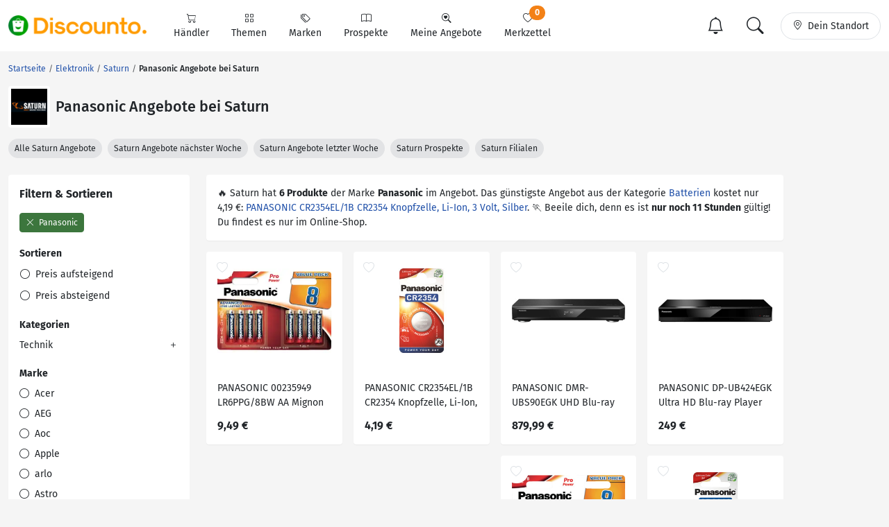

--- FILE ---
content_type: text/html; charset=UTF-8
request_url: https://www.discounto.de/Elektronik/Saturn/Schlagwort:Panasonic/
body_size: 18515
content:


        
                    
        
        

    
<!DOCTYPE html>
<html lang="de-DE">
    <head>
        <link rel="preconnect" href="//src.discounto.de">
        <link rel="preconnect" href="https://www.googletagmanager.com" crossorigin>
        <link rel="dns-prefetch" href="https://www.googletagmanager.com">

    	<title>Panasonic Angebote von Saturn</title>

                    <meta name="description" content="Alle Saturn Angebote der Marke Panasonic - Hier findest du alle aktuellen Panasonic Angebote von Saturn aus der Werbung!">
            <meta name="theme-color" content="#ff9b01">
    	    <meta name="viewport" content="width=device-width, initial-scale=1, maximum-scale=1">
            <meta charset="UTF-8">
            <meta name="robots" content="index, follow">

                                                                            <link rel="canonical" href="https://www.discounto.de/Elektronik/Saturn/Schlagwort:Panasonic/">
            
            <meta name="verify-v1" content="f+JZu0g2ryHBfgG+pQej0mleP8SacMu3wQ76NNUCiZM=">
            <meta name="google-site-verification" content="Aajj9fMqmQRLG2-exUekWjJY_BXUw90wHX_f1uxNDQ8">
            <meta name="google-site-verification" content="dwN9My3zuo3_wKIYp5x7XqScTpIPIgM6KeGh9FFbLpQ">
            <meta name="verification" content="f6b384d89f015cb9bce7410cf53b4638">
            <meta name="msvalidate.01" content="67F3944C335ADE463F9232D13948220E">
            <meta name="audisto-confirm" content="dd4f25611a31401d6e93987cad1419d6f3a95a82">
            <meta name="thumbnail" content="https://src.discounto.de/pics/discounter/Saturn.png">
            
        
                    <script type="f33964176c21ae43a945f503-text/javascript">
    window.dataLayer = window.dataLayer || [];
            window.dataLayer.push({"dcn_dl_retailer":"Saturn","dcn_dl_tag":"Panasonic","dcn_dl_entityID":"Saturn","dcn_dl_pageType":"show_retailer_filters"});
    </script>

<!-- Google Tag Manager  -->
<script type="f33964176c21ae43a945f503-text/javascript">(function(w,d,s,l,i){w[l]=w[l]||[];w[l].push({'gtm.start':
        new Date().getTime(),event:'gtm.js'});var f=d.getElementsByTagName(s)[0],
        j=d.createElement(s),dl=l!='dataLayer'?'&l='+l:'';j.async=true;j.src=
        'https://www.googletagmanager.com/gtm.js?id='+i+dl+'';f.parentNode.insertBefore(j,f);
    })(window,document,'script','dataLayer','GTM-59TLSW');</script>
<!-- End Google Tag Manager -->

        
        <link rel="preload" href="/build/fonts/fira-sans-regular.68422628.woff2" as="font" type="font/woff2" crossorigin="anonymous">
        <link rel="preload" href="/build/fonts/fira-sans-500.6f2008a3.woff2" as="font" type="font/woff2" crossorigin="anonymous">
        <link rel="preload" href="/build/fonts/fira-sans-700.1875c88c.woff2" as="font" type="font/woff2" crossorigin="anonymous">
        <link rel="preload" href="/build/fonts/bootstrap-icons.b7bcc075.woff2" as="font" type="font/woff2" crossorigin="anonymous">

                    <link rel="preload" fetchpriority="high" as="style" href="/build/app.69b59a30.css">
        
                    <link rel="preload" as="script" href="/bundles/fosjsrouting/js/router.js">
            <link rel="preload" as="script" href="/js/routing?callback=fos.Router.setData&amp;v=1.54.55">
            <link rel="preload" as="script" href="/build/runtime.8b525aee.js">
            <link rel="preload" as="script" href="/build/app.7bc970bf.js">
        
            <link rel="preload" fetchpriority="high" as="image" href="https://src.discounto.de/pics/discounter/Saturn.png">

                    <link rel="stylesheet" href="/build/app.69b59a30.css">
                
        

        <link rel="icon" type="image/x-icon" href="/bundles/discountodiscounto/images/favicon.ico">
        <link rel="icon" type="image/png" sizes="32x32" href="/bundles/discountodiscounto/images/favicon-32x32.png">
        <link rel="icon" type="image/png" sizes="16x16" href="/bundles/discountodiscounto/images/favicon-16x16.png">
        <link rel="apple-touch-icon" sizes="180x180" href="/bundles/discountodiscounto/images/apple-touch-icon.png">
        <meta name="msapplication-TileColor" content="#ffffff">
        <meta name="msapplication-TileImage" content="/bundles/discountodiscounto/images/mstile-150x150.png">

        <link rel="manifest" href="/manifest.json">

        <script type="f33964176c21ae43a945f503-text/javascript">
            if (window.self != window.top) {
                top.location.replace(window.location.href);
            }
        </script>

            </head>
    <body class="bg-body">
        <script type="f33964176c21ae43a945f503-text/javascript">if(!("gdprAppliesGlobally" in window)){window.gdprAppliesGlobally=true}if(!("cmp_id" in window)||window.cmp_id<1){window.cmp_id=0}if(!("cmp_cdid" in window)){window.cmp_cdid="e04a94a42ba6"}if(!("cmp_params" in window)){window.cmp_params=""}if(!("cmp_host" in window)){window.cmp_host="d.delivery.consentmanager.net"}if(!("cmp_cdn" in window)){window.cmp_cdn="cdn.consentmanager.net"}if(!("cmp_proto" in window)){window.cmp_proto="https:"}if(!("cmp_codesrc" in window)){window.cmp_codesrc="0"}window.cmp_getsupportedLangs=function(){var b=["DE","EN","FR","IT","NO","DA","FI","ES","PT","RO","BG","ET","EL","GA","HR","LV","LT","MT","NL","PL","SV","SK","SL","CS","HU","RU","SR","ZH","TR","UK","AR","BS"];if("cmp_customlanguages" in window){for(var a=0;a<window.cmp_customlanguages.length;a++){b.push(window.cmp_customlanguages[a].l.toUpperCase())}}return b};window.cmp_getRTLLangs=function(){var a=["AR"];if("cmp_customlanguages" in window){for(var b=0;b<window.cmp_customlanguages.length;b++){if("r" in window.cmp_customlanguages[b]&&window.cmp_customlanguages[b].r){a.push(window.cmp_customlanguages[b].l)}}}return a};window.cmp_getlang=function(a){if(typeof(a)!="boolean"){a=true}if(a&&typeof(cmp_getlang.usedlang)=="string"&&cmp_getlang.usedlang!==""){return cmp_getlang.usedlang}return window.cmp_getlangs()[0]};window.cmp_extractlang=function(a){if(a.indexOf("cmplang=")!=-1){a=a.substr(a.indexOf("cmplang=")+8,2).toUpperCase();if(a.indexOf("&")!=-1){a=a.substr(0,a.indexOf("&"))}}else{a=""}return a};window.cmp_getlangs=function(){var g=window.cmp_getsupportedLangs();var c=[];var f=location.hash;var e=location.search;var j="cmp_params" in window?window.cmp_params:"";var a="languages" in navigator?navigator.languages:[];if(cmp_extractlang(f)!=""){c.push(cmp_extractlang(f))}else{if(cmp_extractlang(e)!=""){c.push(cmp_extractlang(e))}else{if(cmp_extractlang(j)!=""){c.push(cmp_extractlang(j))}else{if("cmp_setlang" in window&&window.cmp_setlang!=""){c.push(window.cmp_setlang.toUpperCase())}else{if("cmp_langdetect" in window&&window.cmp_langdetect==1){c.push(window.cmp_getPageLang())}else{if(a.length>0){for(var d=0;d<a.length;d++){c.push(a[d])}}if("language" in navigator){c.push(navigator.language)}if("userLanguage" in navigator){c.push(navigator.userLanguage)}}}}}}var h=[];for(var d=0;d<c.length;d++){var b=c[d].toUpperCase();if(b.length<2){continue}if(g.indexOf(b)!=-1){h.push(b)}else{if(b.indexOf("-")!=-1){b=b.substr(0,2)}if(g.indexOf(b)!=-1){h.push(b)}}}if(h.length==0&&typeof(cmp_getlang.defaultlang)=="string"&&cmp_getlang.defaultlang!==""){return[cmp_getlang.defaultlang.toUpperCase()]}else{return h.length>0?h:["EN"]}};window.cmp_getPageLangs=function(){var a=window.cmp_getXMLLang();if(a!=""){a=[a.toUpperCase()]}else{a=[]}a=a.concat(window.cmp_getLangsFromURL());return a.length>0?a:["EN"]};window.cmp_getPageLang=function(){var a=window.cmp_getPageLangs();return a.length>0?a[0]:""};window.cmp_getLangsFromURL=function(){var c=window.cmp_getsupportedLangs();var b=location;var m="toUpperCase";var g=b.hostname[m]()+".";var a=b.pathname[m]()+"/";var f=[];for(var e=0;e<c.length;e++){var j=a.substring(0,c[e].length+1);if(g.substring(0,c[e].length+1)==c[e]+"."){f.push(c[e][m]())}else{if(c[e].length==5){var k=c[e].substring(3,5)+"-"+c[e].substring(0,2);if(g.substring(0,k.length+1)==k+"."){f.push(c[e][m]())}}else{if(j==c[e]+"/"||j=="/"+c[e]){f.push(c[e][m]())}else{if(j==c[e].replace("-","/")+"/"||j=="/"+c[e].replace("-","/")){f.push(c[e][m]())}else{if(c[e].length==5){var k=c[e].substring(3,5)+"-"+c[e].substring(0,2);var h=a.substring(0,k.length+1);if(h==k+"/"||h==k.replace("-","/")+"/"){f.push(c[e][m]())}}}}}}}return f};window.cmp_getXMLLang=function(){var c=document.getElementsByTagName("html");if(c.length>0){var c=c[0]}else{c=document.documentElement}if(c&&c.getAttribute){var a=c.getAttribute("xml:lang");if(typeof(a)!="string"||a==""){a=c.getAttribute("lang")}if(typeof(a)=="string"&&a!=""){var b=window.cmp_getsupportedLangs();return b.indexOf(a.toUpperCase())!=-1||b.indexOf(a.substr(0,2).toUpperCase())!=-1?a:""}else{return""}}};(function(){var B=document;var C=B.getElementsByTagName;var o=window;var t="";var h="";var k="";var D=function(e){var i="cmp_"+e;e="cmp"+e+"=";var d="";var l=e.length;var G=location;var H=G.hash;var w=G.search;var u=H.indexOf(e);var F=w.indexOf(e);if(u!=-1){d=H.substring(u+l,9999)}else{if(F!=-1){d=w.substring(F+l,9999)}else{return i in o&&typeof(o[i])!=="function"?o[i]:""}}var E=d.indexOf("&");if(E!=-1){d=d.substring(0,E)}return d};var j=D("lang");if(j!=""){t=j;k=t}else{if("cmp_getlang" in o){t=o.cmp_getlang().toLowerCase();h=o.cmp_getlangs().slice(0,3).join("_");k=o.cmp_getPageLangs().slice(0,3).join("_");if("cmp_customlanguages" in o){var m=o.cmp_customlanguages;for(var x=0;x<m.length;x++){var a=m[x].l.toLowerCase();if(a==t){t="en"}}}}}var q=("cmp_proto" in o)?o.cmp_proto:"https:";if(q!="http:"&&q!="https:"){q="https:"}var n=("cmp_ref" in o)?o.cmp_ref:location.href;if(n.length>300){n=n.substring(0,300)}var z=function(d){var I=B.createElement("script");I.setAttribute("data-cmp-ab","1");I.type="text/javascript";I.async=true;I.src=d;var H=["body","div","span","script","head"];var w="currentScript";var F="parentElement";var l="appendChild";var G="body";if(B[w]&&B[w][F]){B[w][F][l](I)}else{if(B[G]){B[G][l](I)}else{for(var u=0;u<H.length;u++){var E=C(H[u]);if(E.length>0){E[0][l](I);break}}}}};var b=D("design");var c=D("regulationkey");var y=D("gppkey");var s=D("att");var f=o.encodeURIComponent;var g=false;try{g=B.cookie.length>0}catch(A){g=false}var p=q+"//"+o.cmp_host+"/delivery/cmp.php?";p+=("cmp_id" in o&&o.cmp_id>0?"id="+o.cmp_id:"")+("cmp_cdid" in o?"&cdid="+o.cmp_cdid:"")+"&h="+f(n);p+=(b!=""?"&cmpdesign="+f(b):"")+(c!=""?"&cmpregulationkey="+f(c):"")+(y!=""?"&cmpgppkey="+f(y):"");p+=(s!=""?"&cmpatt="+f(s):"")+("cmp_params" in o?"&"+o.cmp_params:"")+(g?"&__cmpfcc=1":"");z(p+"&l="+f(t)+"&ls="+f(h)+"&lp="+f(k)+"&o="+(new Date()).getTime());var r="js";var v=D("debugunminimized")!=""?"":".min";if(D("debugcoverage")=="1"){r="instrumented";v=""}if(D("debugtest")=="1"){r="jstests";v=""}z(q+"//"+o.cmp_cdn+"/delivery/"+r+"/cmp_final"+v+".js")})();window.cmp_rc=function(c,b){var l="";try{l=document.cookie}catch(h){l=""}var j="";var f=0;var g=false;while(l!=""&&f<100){f++;while(l.substr(0,1)==" "){l=l.substr(1,l.length)}var k=l.substring(0,l.indexOf("="));if(l.indexOf(";")!=-1){var m=l.substring(l.indexOf("=")+1,l.indexOf(";"))}else{var m=l.substr(l.indexOf("=")+1,l.length)}if(c==k){j=m;g=true}var d=l.indexOf(";")+1;if(d==0){d=l.length}l=l.substring(d,l.length)}if(!g&&typeof(b)=="string"){j=b}return(j)};window.cmp_stub=function(){var a=arguments;__cmp.a=__cmp.a||[];if(!a.length){return __cmp.a}else{if(a[0]==="ping"){if(a[1]===2){a[2]({gdprApplies:gdprAppliesGlobally,cmpLoaded:false,cmpStatus:"stub",displayStatus:"hidden",apiVersion:"2.2",cmpId:31},true)}else{a[2](false,true)}}else{if(a[0]==="getUSPData"){a[2]({version:1,uspString:window.cmp_rc("__cmpccpausps","1---")},true)}else{if(a[0]==="getTCData"){__cmp.a.push([].slice.apply(a))}else{if(a[0]==="addEventListener"||a[0]==="removeEventListener"){__cmp.a.push([].slice.apply(a))}else{if(a.length==4&&a[3]===false){a[2]({},false)}else{__cmp.a.push([].slice.apply(a))}}}}}}};window.cmp_dsastub=function(){var a=arguments;a[0]="dsa."+a[0];window.cmp_gppstub(a)};window.cmp_gppstub=function(){var c=arguments;__gpp.q=__gpp.q||[];if(!c.length){return __gpp.q}var h=c[0];var g=c.length>1?c[1]:null;var f=c.length>2?c[2]:null;var a=null;var j=false;if(h==="ping"){a=window.cmp_gpp_ping();j=true}else{if(h==="addEventListener"){__gpp.e=__gpp.e||[];if(!("lastId" in __gpp)){__gpp.lastId=0}__gpp.lastId++;var d=__gpp.lastId;__gpp.e.push({id:d,callback:g});a={eventName:"listenerRegistered",listenerId:d,data:true,pingData:window.cmp_gpp_ping()};j=true}else{if(h==="removeEventListener"){__gpp.e=__gpp.e||[];a=false;for(var e=0;e<__gpp.e.length;e++){if(__gpp.e[e].id==f){__gpp.e[e].splice(e,1);a=true;break}}j=true}else{__gpp.q.push([].slice.apply(c))}}}if(a!==null&&typeof(g)==="function"){g(a,j)}};window.cmp_gpp_ping=function(){return{gppVersion:"1.1",cmpStatus:"stub",cmpDisplayStatus:"hidden",signalStatus:"not ready",supportedAPIs:["2:tcfeuv2","5:tcfcav1","7:usnat","8:usca","9:usva","10:usco","11:usut","12:usct"],cmpId:31,sectionList:[],applicableSections:[0],gppString:"",parsedSections:{}}};window.cmp_addFrame=function(b){if(!window.frames[b]){if(document.body){var a=document.createElement("iframe");a.style.cssText="display:none";if("cmp_cdn" in window&&"cmp_ultrablocking" in window&&window.cmp_ultrablocking>0){a.src="//"+window.cmp_cdn+"/delivery/empty.html"}a.name=b;a.setAttribute("title","Intentionally hidden, please ignore");a.setAttribute("role","none");a.setAttribute("tabindex","-1");document.body.appendChild(a)}else{window.setTimeout(window.cmp_addFrame,10,b)}}};window.cmp_msghandler=function(d){var a=typeof d.data==="string";try{var c=a?JSON.parse(d.data):d.data}catch(f){var c=null}if(typeof(c)==="object"&&c!==null&&"__cmpCall" in c){var b=c.__cmpCall;window.__cmp(b.command,b.parameter,function(h,g){var e={__cmpReturn:{returnValue:h,success:g,callId:b.callId}};d.source.postMessage(a?JSON.stringify(e):e,"*")})}if(typeof(c)==="object"&&c!==null&&"__uspapiCall" in c){var b=c.__uspapiCall;window.__uspapi(b.command,b.version,function(h,g){var e={__uspapiReturn:{returnValue:h,success:g,callId:b.callId}};d.source.postMessage(a?JSON.stringify(e):e,"*")})}if(typeof(c)==="object"&&c!==null&&"__tcfapiCall" in c){var b=c.__tcfapiCall;window.__tcfapi(b.command,b.version,function(h,g){var e={__tcfapiReturn:{returnValue:h,success:g,callId:b.callId}};d.source.postMessage(a?JSON.stringify(e):e,"*")},b.parameter)}if(typeof(c)==="object"&&c!==null&&"__gppCall" in c){var b=c.__gppCall;window.__gpp(b.command,function(h,g){var e={__gppReturn:{returnValue:h,success:g,callId:b.callId}};d.source.postMessage(a?JSON.stringify(e):e,"*")},"parameter" in b?b.parameter:null,"version" in b?b.version:1)}if(typeof(c)==="object"&&c!==null&&"__dsaCall" in c){var b=c.__dsaCall;window.__dsa(b.command,function(h,g){var e={__dsaReturn:{returnValue:h,success:g,callId:b.callId}};d.source.postMessage(a?JSON.stringify(e):e,"*")},"parameter" in b?b.parameter:null,"version" in b?b.version:1)}};window.cmp_setStub=function(a){if(!(a in window)||(typeof(window[a])!=="function"&&typeof(window[a])!=="object"&&(typeof(window[a])==="undefined"||window[a]!==null))){window[a]=window.cmp_stub;window[a].msgHandler=window.cmp_msghandler;window.addEventListener("message",window.cmp_msghandler,false)}};window.cmp_setGppStub=function(a){if(!(a in window)||(typeof(window[a])!=="function"&&typeof(window[a])!=="object"&&(typeof(window[a])==="undefined"||window[a]!==null))){window[a]=window.cmp_gppstub;window[a].msgHandler=window.cmp_msghandler;window.addEventListener("message",window.cmp_msghandler,false)}};if(!("cmp_noiframepixel" in window)){window.cmp_addFrame("__cmpLocator")}if((!("cmp_disableusp" in window)||!window.cmp_disableusp)&&!("cmp_noiframepixel" in window)){window.cmp_addFrame("__uspapiLocator")}if((!("cmp_disabletcf" in window)||!window.cmp_disabletcf)&&!("cmp_noiframepixel" in window)){window.cmp_addFrame("__tcfapiLocator")}if((!("cmp_disablegpp" in window)||!window.cmp_disablegpp)&&!("cmp_noiframepixel" in window)){window.cmp_addFrame("__gppLocator")}if((!("cmp_disabledsa" in window)||!window.cmp_disabledsa)&&!("cmp_noiframepixel" in window)){window.cmp_addFrame("__dsaLocator")}window.cmp_setStub("__cmp");if(!("cmp_disabletcf" in window)||!window.cmp_disabletcf){window.cmp_setStub("__tcfapi")}if(!("cmp_disableusp" in window)||!window.cmp_disableusp){window.cmp_setStub("__uspapi")}if(!("cmp_disablegpp" in window)||!window.cmp_disablegpp){window.cmp_setGppStub("__gpp")}if(!("cmp_disabledsa" in window)||!window.cmp_disabledsa){window.cmp_setGppStub("__dsa")};</script>
                    <!-- Google Tag Manager (noscript) -->
<noscript><iframe src="https://www.googletagmanager.com/ns.html?id=GTM-59TLSW"
                  height="0" width="0" style="display:none;visibility:hidden"></iframe></noscript>
<!-- End Google Tag Manager (noscript) -->

        
                    
<header>
    <nav class="dcn-navbar navbar fixed-top navbar-expand-lg navbar-light bg-white">
        <div class="container-xxl flex-wrap">
            <div class="d-flex align-items-center">
                <a href="https://www.discounto.de/" class="navbar-brand dcn-navbar-brand me-0 flex-shrink-0" title="Zur Startseite">
                    <img src="/bundles/discountodiscounto/images/dcn-logo-2.png" alt="DISCOUNTO Logo" class="dcn-brand-logo img-fluid" width="222" height="29">
                </a>
            </div>
            <div class="d-flex align-items-center">
                <button type="button" class="d-none navbar-toggler dcn-btn-toggle-notification border-0 p-2" data-toggle="notificitation-popup" aria-label="Toggle Notification-Box">
                    <i class="bi-bell"></i>
                </button>
                <button type="button" class="navbar-toggler dcn-btn-toggle-search p-2 border-0">
                    <i class="bi-search"></i>
                </button>
                <button type="button" class="navbar-toggler dcn-btn-toggle-location border-0 p-2" aria-label="Toggle Location Search">
                    <i class="bi-geo-alt"></i>
                </button>
                <button class="navbar-toggler px-2" type="button" data-bs-toggle="collapse" data-bs-target="#navbarNavAltMarkup" aria-controls="navbarNavAltMarkup" aria-expanded="false" aria-label="Toggle navigation">
                    <span class="navbar-toggler-icon"></span>
                </button>
            </div>
            <div class="collapse navbar-collapse" id="navbarNavAltMarkup">
                <ul class="nav navbar-nav">
                                            <li class="nav-item d-flex">
                                                                                            <a href="/Suchindex/dicounter_online/" class="nav-link bg-transparent position-relative d-flex flex-grow-1 flex-lg-column align-items-center border-0 py-3 py-lg-2 px-xl-3 " title="Alle Anbieter">
                                    <i class="bi-cart"></i>
                                    <span class="ms-2 ms-lg-0">Händler</span>
                                    <i class="bi-chevron-right d-lg-none ms-auto"></i>
                                </a>
                                                    </li>
                                            <li class="nav-item d-flex">
                                                                                            <a href="/Suchindex/angebot_suchen/" class="nav-link bg-transparent position-relative d-flex flex-grow-1 flex-lg-column align-items-center border-0 py-3 py-lg-2 px-xl-3 " title="Alle Themen">
                                    <i class="bi-grid"></i>
                                    <span class="ms-2 ms-lg-0">Themen</span>
                                    <i class="bi-chevron-right d-lg-none ms-auto"></i>
                                </a>
                                                    </li>
                                            <li class="nav-item d-flex">
                                                                                            <a href="/Marken-Uebersicht/" class="nav-link bg-transparent position-relative d-flex flex-grow-1 flex-lg-column align-items-center border-0 py-3 py-lg-2 px-xl-3 " title="Alle Marken">
                                    <i class="bi-tags"></i>
                                    <span class="ms-2 ms-lg-0">Marken</span>
                                    <i class="bi-chevron-right d-lg-none ms-auto"></i>
                                </a>
                                                    </li>
                                            <li class="nav-item d-flex">
                                                        <form action ="/rpg/" method="post" class="w-100">
                                <input type="hidden" name="source" value ="L0VsZWt0cm9uaWsvU2F0dXJuL1NjaGxhZ3dvcnQ6UGFuYXNvbmljLw==">
                                <button class="nav-link bg-transparent position-relative d-flex flex-grow-1 flex-lg-column align-items-center border-0 py-3 py-lg-2 px-xl-3  w-100" type="submit" name="target" value="L1Byb3NwZWt0ZS8=">
                                    <i class="bi-book"></i>
                                    <span class="ms-2 ms-lg-0">Prospekte</span>
                                    <i class="bi-chevron-right d-lg-none ms-auto"></i>
                                </button>
                            </form>
                                                    </li>
                                            <li class="nav-item d-flex">
                                                        <form action ="/rpg/" method="post" class="w-100">
                                <input type="hidden" name="source" value ="L0VsZWt0cm9uaWsvU2F0dXJuL1NjaGxhZ3dvcnQ6UGFuYXNvbmljLw==">
                                <button class="nav-link bg-transparent position-relative d-flex flex-grow-1 flex-lg-column align-items-center border-0 py-3 py-lg-2 px-xl-3  w-100" type="submit" name="target" value="L01laW5lLUFuZ2Vib3RlLw==">
                                    <i class="bi-search-heart"></i>
                                    <span class="ms-2 ms-lg-0">Meine Angebote</span>
                                    <i class="bi-chevron-right d-lg-none ms-auto"></i>
                                </button>
                            </form>
                                                    </li>
                                            <li class="nav-item d-flex">
                                                        <form action ="/rpg/" method="post" class="w-100">
                                <input type="hidden" name="source" value ="L0VsZWt0cm9uaWsvU2F0dXJuL1NjaGxhZ3dvcnQ6UGFuYXNvbmljLw==">
                                <button class="nav-link bg-transparent position-relative d-flex flex-grow-1 flex-lg-column align-items-center border-0 py-3 py-lg-2 px-xl-3  w-100" type="submit" name="target" value="L01lcmt6ZXR0ZWwv">
                                    <i class="bi-heart"></i>
                                    <span class="ms-2 ms-lg-0">Merkzettel <span class="dcn-remember-count badge bg-primary text-white rounded-pill">0</span></span>
                                    <i class="bi-chevron-right d-lg-none ms-auto"></i>
                                </button>
                            </form>
                                                    </li>
                                    </ul>
            </div>
            <div class="d-none d-lg-flex align-items-center">
                <button type="button" class="d-none btn dcn-btn-toggle-notification d-flex border rounded-pill py-1 px-3 border-0" data-toggle="notificitation-popup">
                    <i class="bi-bell fs-2 line-height-1"></i>
                </button>
                <button type="button" class="btn dcn-btn-toggle-search d-flex border rounded-pill py-1 px-3 me-2 border-0">
                    <i class="bi-search fs-2 line-height-1"></i>
                </button>
                <button type="button" class="btn dcn-btn-toggle-location d-flex border rounded-pill py-2 px-3">
                    <i class="bi-geo-alt"></i><span class="d-inline-block ms-2 text-truncate" style="max-width: 100px;">Dein Standort</span>
                </button>
            </div>
            <div class="dcn-searchbar d-none py-2 w-100">
                <form action="/Suche/" class="dcn-searchform w-100" method="get">
                    <div class="input-group input-group-lg flex-nowrap">
                        <input id="inp_search" type="text" name="term" value="" class="form-control bg-body rounded-pill-start border-0 ps-4" placeholder="Suche Deine Angebote!" aria-label="Suchbegriff eingeben" autocomplete="off">
                        <button type="submit" class="btn rounded-pill-end bg-body border-0" title="Suchen"><i class="bi-search"></i></button>
                    </div>
                </form>
                <div class="input-group input-group-lg flex-nowrap dcn-locationform">
                    <button class="btn btn-default dcn-btn-locate rounded-pill-start bg-body" title="Standort vom Browser festlegen" type="button">
                        <i class="bi-crosshair fs-4 line-height-1 align-middle"></i>
                    </button>
                    <input type="text" class="form-control bg-body border-0 ps-1" name="loc_search" id="loc_search" placeholder="Dein Standort..." autocomplete="off">
                    <button class="btn btn-default dcn-btn-close rounded-pill-end bg-body border-0" title="Schließen" type="button">
                        <i class="bi-x-lg"></i>
                    </button>
                </div>
            </div>
        </div>
    </nav>
</header>    
    
    <div class="position-relative container-lg ms-0 ms-xxl-auto">
                        <div class="dcn-rightsky-container">
    <div id="dcn-empty-space-block-DCN_v4_Sky_300x600" class="dcn-rightsky dcn-advertisement"></div>
</div>
        
        <div class="row dcn-content-row">
            <div class="col-md-12">
                                                                
    <ol class="dcn-breadcrumb breadcrumb" itemscope="" itemtype="https://schema.org/BreadcrumbList">
            
                <li itemscope="" itemprop="itemListElement" itemtype="https://schema.org/ListItem" class="breadcrumb-item first">            <a href="https://www.discounto.de/" itemprop="item" class="text-decoration-none" title="Startseite"><span itemprop="name">Startseite</span></a>
    <meta itemprop="position" content="1">
        

    </li>

    
                <li itemscope="" itemprop="itemListElement" itemtype="https://schema.org/ListItem" class="breadcrumb-item">            <a href="/Elektronik/" itemprop="item" class="text-decoration-none" title="Elektronik"><span itemprop="name">Elektronik</span></a>
    <meta itemprop="position" content="2">
        

    </li>

    
                <li itemscope="" itemprop="itemListElement" itemtype="https://schema.org/ListItem" class="breadcrumb-item">            <a href="/Elektronik/Saturn/" itemprop="item" class="text-decoration-none" title="Saturn"><span itemprop="name">Saturn</span></a>
    <meta itemprop="position" content="3">
        

    </li>

    
                <li class="breadcrumb-item unstyled current last">            <h1><span itemprop="name">Panasonic Angebote bei Saturn</span></h1>
        

    </li>


    </ol>


                            </div>

                            <div class="col-md-12">
                        <div class="d-flex align-items-center mb-3">
        <a href="https://www.discounto.de/Elektronik/Saturn/" title="Saturn Angebote" class="flex-shrink-0 p-1 bg-white rounded d-flex align-items-center justify-content-center" style="width: 60px; height: 60px;">
        <img class="img-fluid" alt="Saturn" src="https://src.discounto.de/pics/discounter/64Logo.png" style="max-height: 100%; width: auto;" width="57" height="57">
    </a>
        <h2 class="ms-2 mb-0">Panasonic Angebote bei Saturn</h2></div>    
<div class="mb-4 text-nowrap overflow-y-hidden overflow-x-scroll" id="scroll-slider" style="scrollbar-width: none;">
            <a href="https://www.discounto.de/Elektronik/Saturn/" title="Saturn Angebote" class="btn btn-sm bg-secondary-subtle rounded-pill">
            Alle Saturn Angebote
        </a>
                                <a href="https://www.discounto.de/Elektronik/Saturn/Angebot-Datum:naechste-woche/" title="Alle Saturn Angebote der nächsten Woche" class="btn btn-sm bg-secondary-subtle rounded-pill ms-1">
                Saturn Angebote nächster Woche
            </a>
                            <a href="https://www.discounto.de/Elektronik/Saturn/Angebot-Datum:letzte-woche/" title="Alle Saturn Angebote der vergangenen Woche" class="btn btn-sm bg-secondary-subtle rounded-pill ms-1">
                Saturn Angebote letzter Woche
            </a>
                        <a href="https://www.discounto.de/Prospekte/Anbieter:Saturn/" title="Saturn Prospekte" class="btn btn-sm bg-secondary-subtle rounded-pill ms-1">
            Saturn Prospekte
        </a>
                    <a href="https://www.discounto.de/Filialen/Saturn/" title="Saturn Filialen" class="btn btn-sm bg-secondary-subtle rounded-pill ms-1">
            Saturn Filialen
        </a>
    </div>
                </div>
            
                            <aside class="col-lg-3 sidebar-left">
                        <div class="row g-lg-3">
                                
                                    <div class="col-12">
                    
<div class="offcanvas offcanvas-start" tabindex="-1" id="filter-menu" aria-labelledby="filter-menu-label">
    <div class="offcanvas-header">
        <span class="offcanvas-title fw-bold fs-5" id="filter-menu-label">Filtern & Sortieren</span>
        <button type="button" class="btn-close" data-bs-dismiss="offcanvas" aria-label="Close"></button>
    </div>
    <div class="offcanvas-body">
        <form action ="/rpg/" method="post">
            <input type="hidden" name="source" value ="L19mcmFnbWVudA==">

            
                                        <div class="mb-3">
                                                                                                                    <button type="submit" class="btn btn-success text-start btn-sm mb-1" value="aHR0cHM6Ly93d3cuZGlzY291bnRvLmRlL0VsZWt0cm9uaWsvU2F0dXJuLw==" name="target">
                        <i class="bi-x-lg me-1 pe-none"></i> Panasonic
                    </button>
                                </div>
            
                            <p class="fw-bold mb-1">Sortieren</p><ul class="list-unstyled"><li class="py-2 py-lg-1 "><button class="btn btn-link text-dark text-start text-decoration-none p-0" type="submit" name="target" value="aHR0cHM6Ly93d3cuZGlzY291bnRvLmRlL0VsZWt0cm9uaWsvU2F0dXJuL1NvcnRpZXJ1bmc6cHJpY2UtYXNjLw=="><i class="bi-circle me-1"></i> Preis aufsteigend</button></li><li class="py-2 py-lg-1 "><button class="btn btn-link text-dark text-start text-decoration-none p-0" type="submit" name="target" value="aHR0cHM6Ly93d3cuZGlzY291bnRvLmRlL0VsZWt0cm9uaWsvU2F0dXJuL1NvcnRpZXJ1bmc6cHJpY2UtZGVzYy8="><i class="bi-circle me-1"></i> Preis absteigend</button></li></ul>

                            <p class="fw-bold mb-1">Kategorien</p>
                <ul class="list-unstyled" id="category-menu">
                                                        
        <li class="py-2 py-lg-1 ps-0 list-item-root">
                    <button type="button" class="btn btn-expand p-0 w-100 text-start d-flex justify-content-between border-0">Technik <i class="bi-plus pe-none"></i></button>
                        <ul class="list-unstyled mt-1 mb-0">
                <li class="py-2 py-lg-1 ps-1">
                                            <a href="https://www.discounto.de/Elektronik/Saturn/Angebot-Gruppe:Technik/" title="Nach Technik Angeboten von Saturn filtern" class="link-dark text-decoration-none ">Alles in Technik</a>
                                    </li>
                                                
        <li class="py-2 py-lg-1 ps-1 ">
                    <button type="button" class="btn btn-expand p-0 w-100 text-start d-flex justify-content-between border-0">Sonstige Technik <i class="bi-plus pe-none"></i></button>
                        <ul class="list-unstyled mt-1 mb-0">
                <li class="py-2 py-lg-1 ps-2">
                                            <a href="https://www.discounto.de/Elektronik/Saturn/Angebot-Gruppe:Sonstige-Technik/" title="Nach Sonstige Technik Angeboten von Saturn filtern" class="link-dark text-decoration-none ">Alles in Sonstige Technik</a>
                                    </li>
                                                
        <li class="py-2 py-lg-1 ps-2 ">
                    <a href="https://www.discounto.de/Elektronik/Saturn/Angebot-Gruppe:Batterien/" title="Nach Batterien Angeboten filtern" class="d-block link-dark text-decoration-none ">Batterien</a>
            </li>

                            </ul>
            </li>

                                                
        <li class="py-2 py-lg-1 ps-1 ">
                    <button type="button" class="btn btn-expand p-0 w-100 text-start d-flex justify-content-between border-0">TV &amp; Video &amp; Elektronik <i class="bi-plus pe-none"></i></button>
                        <ul class="list-unstyled mt-1 mb-0">
                <li class="py-2 py-lg-1 ps-2">
                                            <a href="https://www.discounto.de/Elektronik/Saturn/Angebot-Gruppe:Tv_Video_Elektronik/" title="Nach TV &amp; Video &amp; Elektronik Angeboten von Saturn filtern" class="link-dark text-decoration-none ">Alles in TV &amp; Video &amp; Elektronik</a>
                                    </li>
                                                
        <li class="py-2 py-lg-1 ps-2 ">
                    <a href="https://www.discounto.de/Elektronik/Saturn/Angebot-Gruppe:Blu-Ray/" title="Nach Blu-ray Player Angeboten filtern" class="d-block link-dark text-decoration-none ">Blu-ray Player</a>
            </li>

                            </ul>
            </li>

                            </ul>
            </li>

                                    </ul>
            
                                            <p class="fw-bold mb-1">Marke</p><ul class="list-unstyled"><li class="py-2 py-lg-1 "><a title="Nach Acer Angeboten von Saturn filtern" href="https://www.discounto.de/Elektronik/Saturn/Schlagwort:Acer/" class="link-dark text-decoration-none"><i class="bi-circle me-1"></i> Acer</a></li><li class="py-2 py-lg-1 "><a title="Nach AEG Angeboten von Saturn filtern" href="https://www.discounto.de/Elektronik/Saturn/Schlagwort:AEG/" class="link-dark text-decoration-none"><i class="bi-circle me-1"></i> AEG</a></li><li class="py-2 py-lg-1 "><a title="Nach Aoc Angeboten von Saturn filtern" href="https://www.discounto.de/Elektronik/Saturn/Schlagwort:Aoc/" class="link-dark text-decoration-none"><i class="bi-circle me-1"></i> Aoc</a></li><li class="py-2 py-lg-1 "><a title="Nach Apple Angeboten von Saturn filtern" href="https://www.discounto.de/Elektronik/Saturn/Schlagwort:Apple/" class="link-dark text-decoration-none"><i class="bi-circle me-1"></i> Apple</a></li><li class="py-2 py-lg-1 "><a title="Nach arlo Angeboten von Saturn filtern" href="https://www.discounto.de/Elektronik/Saturn/Schlagwort:arlo/" class="link-dark text-decoration-none"><i class="bi-circle me-1"></i> arlo</a></li><li class="py-2 py-lg-1 "><a title="Nach Astro Angeboten von Saturn filtern" href="https://www.discounto.de/Elektronik/Saturn/Schlagwort:Astro/" class="link-dark text-decoration-none"><i class="bi-circle me-1"></i> Astro</a></li><li class="py-2 py-lg-1 "><a title="Nach Asus Angeboten von Saturn filtern" href="https://www.discounto.de/Elektronik/Saturn/Schlagwort:Asus/" class="link-dark text-decoration-none"><i class="bi-circle me-1"></i> Asus</a></li><li class="py-2 py-lg-1 d-none"><a title="Nach AVM Angeboten von Saturn filtern" href="https://www.discounto.de/Elektronik/Saturn/Schlagwort:AVM/" class="link-dark text-decoration-none"><i class="bi-circle me-1"></i> AVM</a></li><li class="py-2 py-lg-1 d-none"><a title="Nach BaByliss Angeboten von Saturn filtern" href="https://www.discounto.de/Elektronik/Saturn/Schlagwort:Babyliss/" class="link-dark text-decoration-none"><i class="bi-circle me-1"></i> BaByliss</a></li><li class="py-2 py-lg-1 d-none"><a title="Nach Barbie Angeboten von Saturn filtern" href="https://www.discounto.de/Elektronik/Saturn/Schlagwort:Barbie/" class="link-dark text-decoration-none"><i class="bi-circle me-1"></i> Barbie</a></li><li class="py-2 py-lg-1 d-none"><a title="Nach Bauknecht Angeboten von Saturn filtern" href="https://www.discounto.de/Elektronik/Saturn/Schlagwort:Bauknecht/" class="link-dark text-decoration-none"><i class="bi-circle me-1"></i> Bauknecht</a></li><li class="py-2 py-lg-1 d-none"><a title="Nach Beko Angeboten von Saturn filtern" href="https://www.discounto.de/Elektronik/Saturn/Schlagwort:beko/" class="link-dark text-decoration-none"><i class="bi-circle me-1"></i> Beko</a></li><li class="py-2 py-lg-1 d-none"><a title="Nach Benq Angeboten von Saturn filtern" href="https://www.discounto.de/Elektronik/Saturn/Schlagwort:Benq/" class="link-dark text-decoration-none"><i class="bi-circle me-1"></i> Benq</a></li><li class="py-2 py-lg-1 d-none"><a title="Nach Beyerdynamic Angeboten von Saturn filtern" href="https://www.discounto.de/Elektronik/Saturn/Schlagwort:Beyerdynamic/" class="link-dark text-decoration-none"><i class="bi-circle me-1"></i> Beyerdynamic</a></li><li class="py-2 py-lg-1 d-none"><a title="Nach Blink Angeboten von Saturn filtern" href="https://www.discounto.de/Elektronik/Saturn/Schlagwort:Blink/" class="link-dark text-decoration-none"><i class="bi-circle me-1"></i> Blink</a></li><li class="py-2 py-lg-1 d-none"><a title="Nach Bosch Angeboten von Saturn filtern" href="https://www.discounto.de/Elektronik/Saturn/Schlagwort:Bosch/" class="link-dark text-decoration-none"><i class="bi-circle me-1"></i> Bosch</a></li><li class="py-2 py-lg-1 d-none"><a title="Nach Bose Angeboten von Saturn filtern" href="https://www.discounto.de/Elektronik/Saturn/Schlagwort:Bose/" class="link-dark text-decoration-none"><i class="bi-circle me-1"></i> Bose</a></li><li class="py-2 py-lg-1 d-none"><a title="Nach BRAUN Angeboten von Saturn filtern" href="https://www.discounto.de/Elektronik/Saturn/Schlagwort:BRAUN/" class="link-dark text-decoration-none"><i class="bi-circle me-1"></i> BRAUN</a></li><li class="py-2 py-lg-1 d-none"><a title="Nach Brennenstuhl Angeboten von Saturn filtern" href="https://www.discounto.de/Elektronik/Saturn/Schlagwort:Brennenstuhl/" class="link-dark text-decoration-none"><i class="bi-circle me-1"></i> Brennenstuhl</a></li><li class="py-2 py-lg-1 d-none"><a title="Nach Brother Angeboten von Saturn filtern" href="https://www.discounto.de/Elektronik/Saturn/Schlagwort:Brother/" class="link-dark text-decoration-none"><i class="bi-circle me-1"></i> Brother</a></li><li class="py-2 py-lg-1 d-none"><a title="Nach Canon Angeboten von Saturn filtern" href="https://www.discounto.de/Elektronik/Saturn/Schlagwort:Canon/" class="link-dark text-decoration-none"><i class="bi-circle me-1"></i> Canon</a></li><li class="py-2 py-lg-1 d-none"><a title="Nach Carrera Angeboten von Saturn filtern" href="https://www.discounto.de/Elektronik/Saturn/Schlagwort:carrera/" class="link-dark text-decoration-none"><i class="bi-circle me-1"></i> Carrera</a></li><li class="py-2 py-lg-1 d-none"><a title="Nach CARSON Angeboten von Saturn filtern" href="https://www.discounto.de/Elektronik/Saturn/Schlagwort:carson/" class="link-dark text-decoration-none"><i class="bi-circle me-1"></i> CARSON</a></li><li class="py-2 py-lg-1 d-none"><a title="Nach Cloer Angeboten von Saturn filtern" href="https://www.discounto.de/Elektronik/Saturn/Schlagwort:Cloer/" class="link-dark text-decoration-none"><i class="bi-circle me-1"></i> Cloer</a></li><li class="py-2 py-lg-1 d-none"><a title="Nach D-Link Angeboten von Saturn filtern" href="https://www.discounto.de/Elektronik/Saturn/Schlagwort:D-Link/" class="link-dark text-decoration-none"><i class="bi-circle me-1"></i> D-Link</a></li><li class="py-2 py-lg-1 d-none"><a title="Nach Dell Angeboten von Saturn filtern" href="https://www.discounto.de/Elektronik/Saturn/Schlagwort:Dell/" class="link-dark text-decoration-none"><i class="bi-circle me-1"></i> Dell</a></li><li class="py-2 py-lg-1 d-none"><a title="Nach DeLonghi Angeboten von Saturn filtern" href="https://www.discounto.de/Elektronik/Saturn/Schlagwort:Delonghi/" class="link-dark text-decoration-none"><i class="bi-circle me-1"></i> DeLonghi</a></li><li class="py-2 py-lg-1 d-none"><a title="Nach Dickie Toys Angeboten von Saturn filtern" href="https://www.discounto.de/Elektronik/Saturn/Schlagwort:Dickie-Toys/" class="link-dark text-decoration-none"><i class="bi-circle me-1"></i> Dickie Toys</a></li><li class="py-2 py-lg-1 d-none"><a title="Nach Disney Angeboten von Saturn filtern" href="https://www.discounto.de/Elektronik/Saturn/Schlagwort:Disney/" class="link-dark text-decoration-none"><i class="bi-circle me-1"></i> Disney</a></li><li class="py-2 py-lg-1 d-none"><a title="Nach dji Angeboten von Saturn filtern" href="https://www.discounto.de/Elektronik/Saturn/Schlagwort:dji/" class="link-dark text-decoration-none"><i class="bi-circle me-1"></i> dji</a></li><li class="py-2 py-lg-1 d-none"><a title="Nach Doro Angeboten von Saturn filtern" href="https://www.discounto.de/Elektronik/Saturn/Schlagwort:Doro/" class="link-dark text-decoration-none"><i class="bi-circle me-1"></i> Doro</a></li><li class="py-2 py-lg-1 d-none"><a title="Nach Dyson Angeboten von Saturn filtern" href="https://www.discounto.de/Elektronik/Saturn/Schlagwort:Dyson/" class="link-dark text-decoration-none"><i class="bi-circle me-1"></i> Dyson</a></li><li class="py-2 py-lg-1 d-none"><a title="Nach Eichhorn Angeboten von Saturn filtern" href="https://www.discounto.de/Elektronik/Saturn/Schlagwort:Eichhorn/" class="link-dark text-decoration-none"><i class="bi-circle me-1"></i> Eichhorn</a></li><li class="py-2 py-lg-1 d-none"><a title="Nach Epson Angeboten von Saturn filtern" href="https://www.discounto.de/Elektronik/Saturn/Schlagwort:Epson/" class="link-dark text-decoration-none"><i class="bi-circle me-1"></i> Epson</a></li><li class="py-2 py-lg-1 d-none"><a title="Nach EUFAB Angeboten von Saturn filtern" href="https://www.discounto.de/Elektronik/Saturn/Schlagwort:eufab/" class="link-dark text-decoration-none"><i class="bi-circle me-1"></i> EUFAB</a></li><li class="py-2 py-lg-1 d-none"><a title="Nach FISCHER die Fahrradmarke Angeboten von Saturn filtern" href="https://www.discounto.de/Elektronik/Saturn/Schlagwort:FISCHER-die-Fahrradmarke/" class="link-dark text-decoration-none"><i class="bi-circle me-1"></i> FISCHER die Fahrradmarke</a></li><li class="py-2 py-lg-1 d-none"><a title="Nach Fitbit Angeboten von Saturn filtern" href="https://www.discounto.de/Elektronik/Saturn/Schlagwort:Fitbit/" class="link-dark text-decoration-none"><i class="bi-circle me-1"></i> Fitbit</a></li><li class="py-2 py-lg-1 d-none"><a title="Nach FRESH &#039;N REBEL Angeboten von Saturn filtern" href="https://www.discounto.de/Elektronik/Saturn/Schlagwort:fresh-n-rebel/" class="link-dark text-decoration-none"><i class="bi-circle me-1"></i> FRESH &#039;N REBEL</a></li><li class="py-2 py-lg-1 d-none"><a title="Nach Fujifilm Angeboten von Saturn filtern" href="https://www.discounto.de/Elektronik/Saturn/Schlagwort:Fujifilm/" class="link-dark text-decoration-none"><i class="bi-circle me-1"></i> Fujifilm</a></li><li class="py-2 py-lg-1 d-none"><a title="Nach GABBY&#039;S DOLLHOUSE Angeboten von Saturn filtern" href="https://www.discounto.de/Elektronik/Saturn/Schlagwort:gabbys-dollhouse/" class="link-dark text-decoration-none"><i class="bi-circle me-1"></i> GABBY&#039;S DOLLHOUSE</a></li><li class="py-2 py-lg-1 d-none"><a title="Nach Garmin Angeboten von Saturn filtern" href="https://www.discounto.de/Elektronik/Saturn/Schlagwort:Garmin/" class="link-dark text-decoration-none"><i class="bi-circle me-1"></i> Garmin</a></li><li class="py-2 py-lg-1 d-none"><a title="Nach Gigabyte Angeboten von Saturn filtern" href="https://www.discounto.de/Elektronik/Saturn/Schlagwort:Gigabyte/" class="link-dark text-decoration-none"><i class="bi-circle me-1"></i> Gigabyte</a></li><li class="py-2 py-lg-1 d-none"><a title="Nach GoPro Angeboten von Saturn filtern" href="https://www.discounto.de/Elektronik/Saturn/Schlagwort:GoPro/" class="link-dark text-decoration-none"><i class="bi-circle me-1"></i> GoPro</a></li><li class="py-2 py-lg-1 d-none"><a title="Nach Gorenje Angeboten von Saturn filtern" href="https://www.discounto.de/Elektronik/Saturn/Schlagwort:Gorenje/" class="link-dark text-decoration-none"><i class="bi-circle me-1"></i> Gorenje</a></li><li class="py-2 py-lg-1 d-none"><a title="Nach GRAVITRAX Angeboten von Saturn filtern" href="https://www.discounto.de/Elektronik/Saturn/Schlagwort:gravitrax/" class="link-dark text-decoration-none"><i class="bi-circle me-1"></i> GRAVITRAX</a></li><li class="py-2 py-lg-1 d-none"><a title="Nach Grundig Angeboten von Saturn filtern" href="https://www.discounto.de/Elektronik/Saturn/Schlagwort:Grundig/" class="link-dark text-decoration-none"><i class="bi-circle me-1"></i> Grundig</a></li><li class="py-2 py-lg-1 d-none"><a title="Nach Haier Angeboten von Saturn filtern" href="https://www.discounto.de/Elektronik/Saturn/Schlagwort:Haier/" class="link-dark text-decoration-none"><i class="bi-circle me-1"></i> Haier</a></li><li class="py-2 py-lg-1 d-none"><a title="Nach Hama Angeboten von Saturn filtern" href="https://www.discounto.de/Elektronik/Saturn/Schlagwort:Hama/" class="link-dark text-decoration-none"><i class="bi-circle me-1"></i> Hama</a></li><li class="py-2 py-lg-1 d-none"><a title="Nach Harry Potter Angeboten von Saturn filtern" href="https://www.discounto.de/Elektronik/Saturn/Schlagwort:harry_potter/" class="link-dark text-decoration-none"><i class="bi-circle me-1"></i> Harry Potter</a></li><li class="py-2 py-lg-1 d-none"><a title="Nach Hisense Angeboten von Saturn filtern" href="https://www.discounto.de/Elektronik/Saturn/Schlagwort:Hisense/" class="link-dark text-decoration-none"><i class="bi-circle me-1"></i> Hisense</a></li><li class="py-2 py-lg-1 d-none"><a title="Nach Hot Wheels Angeboten von Saturn filtern" href="https://www.discounto.de/Elektronik/Saturn/Schlagwort:Hot-Wheels/" class="link-dark text-decoration-none"><i class="bi-circle me-1"></i> Hot Wheels</a></li><li class="py-2 py-lg-1 d-none"><a title="Nach HP Angeboten von Saturn filtern" href="https://www.discounto.de/Elektronik/Saturn/Schlagwort:HP/" class="link-dark text-decoration-none"><i class="bi-circle me-1"></i> HP</a></li><li class="py-2 py-lg-1 d-none"><a title="Nach Huawei Angeboten von Saturn filtern" href="https://www.discounto.de/Elektronik/Saturn/Schlagwort:Huawei/" class="link-dark text-decoration-none"><i class="bi-circle me-1"></i> Huawei</a></li><li class="py-2 py-lg-1 d-none"><a title="Nach Intenso Angeboten von Saturn filtern" href="https://www.discounto.de/Elektronik/Saturn/Schlagwort:Intenso/" class="link-dark text-decoration-none"><i class="bi-circle me-1"></i> Intenso</a></li><li class="py-2 py-lg-1 d-none"><a title="Nach ISY Angeboten von Saturn filtern" href="https://www.discounto.de/Elektronik/Saturn/Schlagwort:isy/" class="link-dark text-decoration-none"><i class="bi-circle me-1"></i> ISY</a></li><li class="py-2 py-lg-1 d-none"><a title="Nach Jackery Angeboten von Saturn filtern" href="https://www.discounto.de/Elektronik/Saturn/Schlagwort:jackery/" class="link-dark text-decoration-none"><i class="bi-circle me-1"></i> Jackery</a></li><li class="py-2 py-lg-1 d-none"><a title="Nach Jada Angeboten von Saturn filtern" href="https://www.discounto.de/Elektronik/Saturn/Schlagwort:jada/" class="link-dark text-decoration-none"><i class="bi-circle me-1"></i> Jada</a></li><li class="py-2 py-lg-1 d-none"><a title="Nach Jamara Angeboten von Saturn filtern" href="https://www.discounto.de/Elektronik/Saturn/Schlagwort:jamara/" class="link-dark text-decoration-none"><i class="bi-circle me-1"></i> Jamara</a></li><li class="py-2 py-lg-1 d-none"><a title="Nach Jbl Angeboten von Saturn filtern" href="https://www.discounto.de/Elektronik/Saturn/Schlagwort:Jbl/" class="link-dark text-decoration-none"><i class="bi-circle me-1"></i> Jbl</a></li><li class="py-2 py-lg-1 d-none"><a title="Nach JLAB Angeboten von Saturn filtern" href="https://www.discounto.de/Elektronik/Saturn/Schlagwort:jlab/" class="link-dark text-decoration-none"><i class="bi-circle me-1"></i> JLAB</a></li><li class="py-2 py-lg-1 d-none"><a title="Nach Jura Angeboten von Saturn filtern" href="https://www.discounto.de/Elektronik/Saturn/Schlagwort:Jura/" class="link-dark text-decoration-none"><i class="bi-circle me-1"></i> Jura</a></li><li class="py-2 py-lg-1 d-none"><a title="Nach Koenic Angeboten von Saturn filtern" href="https://www.discounto.de/Elektronik/Saturn/Schlagwort:Koenic/" class="link-dark text-decoration-none"><i class="bi-circle me-1"></i> Koenic</a></li><li class="py-2 py-lg-1 d-none"><a title="Nach Kosmos Angeboten von Saturn filtern" href="https://www.discounto.de/Elektronik/Saturn/Schlagwort:Kosmos/" class="link-dark text-decoration-none"><i class="bi-circle me-1"></i> Kosmos</a></li><li class="py-2 py-lg-1 d-none"><a title="Nach Lenovo Angeboten von Saturn filtern" href="https://www.discounto.de/Elektronik/Saturn/Schlagwort:Lenovo/" class="link-dark text-decoration-none"><i class="bi-circle me-1"></i> Lenovo</a></li><li class="py-2 py-lg-1 d-none"><a title="Nach LG Angeboten von Saturn filtern" href="https://www.discounto.de/Elektronik/Saturn/Schlagwort:LG/" class="link-dark text-decoration-none"><i class="bi-circle me-1"></i> LG</a></li><li class="py-2 py-lg-1 d-none"><a title="Nach Liebherr Angeboten von Saturn filtern" href="https://www.discounto.de/Elektronik/Saturn/Schlagwort:Liebherr/" class="link-dark text-decoration-none"><i class="bi-circle me-1"></i> Liebherr</a></li><li class="py-2 py-lg-1 d-none"><a title="Nach Logitech Angeboten von Saturn filtern" href="https://www.discounto.de/Elektronik/Saturn/Schlagwort:Logitech/" class="link-dark text-decoration-none"><i class="bi-circle me-1"></i> Logitech</a></li><li class="py-2 py-lg-1 d-none"><a title="Nach Mattel Angeboten von Saturn filtern" href="https://www.discounto.de/Elektronik/Saturn/Schlagwort:Mattel/" class="link-dark text-decoration-none"><i class="bi-circle me-1"></i> Mattel</a></li><li class="py-2 py-lg-1 d-none"><a title="Nach Microsoft Angeboten von Saturn filtern" href="https://www.discounto.de/Elektronik/Saturn/Schlagwort:Microsoft/" class="link-dark text-decoration-none"><i class="bi-circle me-1"></i> Microsoft</a></li><li class="py-2 py-lg-1 d-none"><a title="Nach Miele Angeboten von Saturn filtern" href="https://www.discounto.de/Elektronik/Saturn/Schlagwort:Miele/" class="link-dark text-decoration-none"><i class="bi-circle me-1"></i> Miele</a></li><li class="py-2 py-lg-1 d-none"><a title="Nach MSI Angeboten von Saturn filtern" href="https://www.discounto.de/Elektronik/Saturn/Schlagwort:MSI/" class="link-dark text-decoration-none"><i class="bi-circle me-1"></i> MSI</a></li><li class="py-2 py-lg-1 d-none"><a title="Nach Nerf Angeboten von Saturn filtern" href="https://www.discounto.de/Elektronik/Saturn/Schlagwort:nerf/" class="link-dark text-decoration-none"><i class="bi-circle me-1"></i> Nerf</a></li><li class="py-2 py-lg-1 d-none"><a title="Nach Netgear Angeboten von Saturn filtern" href="https://www.discounto.de/Elektronik/Saturn/Schlagwort:Netgear/" class="link-dark text-decoration-none"><i class="bi-circle me-1"></i> Netgear</a></li><li class="py-2 py-lg-1 d-none"><a title="Nach Nextbase Angeboten von Saturn filtern" href="https://www.discounto.de/Elektronik/Saturn/Schlagwort:nextbase/" class="link-dark text-decoration-none"><i class="bi-circle me-1"></i> Nextbase</a></li><li class="py-2 py-lg-1 d-none"><a title="Nach Nikon Angeboten von Saturn filtern" href="https://www.discounto.de/Elektronik/Saturn/Schlagwort:Nikon/" class="link-dark text-decoration-none"><i class="bi-circle me-1"></i> Nikon</a></li><li class="py-2 py-lg-1 d-none"><a title="Nach Nintendo Angeboten von Saturn filtern" href="https://www.discounto.de/Elektronik/Saturn/Schlagwort:Nintendo/" class="link-dark text-decoration-none"><i class="bi-circle me-1"></i> Nintendo</a></li><li class="py-2 py-lg-1 d-none"><a title="Nach Odys Angeboten von Saturn filtern" href="https://www.discounto.de/Elektronik/Saturn/Schlagwort:Odys/" class="link-dark text-decoration-none"><i class="bi-circle me-1"></i> Odys</a></li><li class="py-2 py-lg-1 d-none"><a title="Nach OK. Angeboten von Saturn filtern" href="https://www.discounto.de/Elektronik/Saturn/Schlagwort:OK/" class="link-dark text-decoration-none"><i class="bi-circle me-1"></i> OK.</a></li><li class="py-2 py-lg-1 d-none"><a title="Nach Oral-B Angeboten von Saturn filtern" href="https://www.discounto.de/Elektronik/Saturn/Schlagwort:Oral-B/" class="link-dark text-decoration-none"><i class="bi-circle me-1"></i> Oral-B</a></li><li class="py-2 py-lg-1 d-none"><span class="fw-bold" style="padding: 1px;"><i class="bi-check-circle-fill text-success me-1"></i> Panasonic</span></li><li class="py-2 py-lg-1 d-none"><a title="Nach PAW Patrol Angeboten von Saturn filtern" href="https://www.discounto.de/Elektronik/Saturn/Schlagwort:paw_patrol/" class="link-dark text-decoration-none"><i class="bi-circle me-1"></i> PAW Patrol</a></li><li class="py-2 py-lg-1 d-none"><a title="Nach PEAQ Angeboten von Saturn filtern" href="https://www.discounto.de/Elektronik/Saturn/Schlagwort:peaq/" class="link-dark text-decoration-none"><i class="bi-circle me-1"></i> PEAQ</a></li><li class="py-2 py-lg-1 d-none"><a title="Nach Peppa Pig Angeboten von Saturn filtern" href="https://www.discounto.de/Elektronik/Saturn/Schlagwort:peppa-pig/" class="link-dark text-decoration-none"><i class="bi-circle me-1"></i> Peppa Pig</a></li><li class="py-2 py-lg-1 d-none"><a title="Nach Philips Angeboten von Saturn filtern" href="https://www.discounto.de/Elektronik/Saturn/Schlagwort:Philips/" class="link-dark text-decoration-none"><i class="bi-circle me-1"></i> Philips</a></li><li class="py-2 py-lg-1 d-none"><a title="Nach PlayMais Angeboten von Saturn filtern" href="https://www.discounto.de/Elektronik/Saturn/Schlagwort:playmais/" class="link-dark text-decoration-none"><i class="bi-circle me-1"></i> PlayMais</a></li><li class="py-2 py-lg-1 d-none"><a title="Nach PlayStation Angeboten von Saturn filtern" href="https://www.discounto.de/Elektronik/Saturn/Schlagwort:PlayStation/" class="link-dark text-decoration-none"><i class="bi-circle me-1"></i> PlayStation</a></li><li class="py-2 py-lg-1 d-none"><a title="Nach Pokemon Angeboten von Saturn filtern" href="https://www.discounto.de/Elektronik/Saturn/Schlagwort:Pokemon/" class="link-dark text-decoration-none"><i class="bi-circle me-1"></i> Pokemon</a></li><li class="py-2 py-lg-1 d-none"><a title="Nach puregreen Angeboten von Saturn filtern" href="https://www.discounto.de/Elektronik/Saturn/Schlagwort:puregreen/" class="link-dark text-decoration-none"><i class="bi-circle me-1"></i> puregreen</a></li><li class="py-2 py-lg-1 d-none"><a title="Nach Ravensburger Angeboten von Saturn filtern" href="https://www.discounto.de/Elektronik/Saturn/Schlagwort:Ravensburger/" class="link-dark text-decoration-none"><i class="bi-circle me-1"></i> Ravensburger</a></li><li class="py-2 py-lg-1 d-none"><a title="Nach Razer Angeboten von Saturn filtern" href="https://www.discounto.de/Elektronik/Saturn/Schlagwort:Razer/" class="link-dark text-decoration-none"><i class="bi-circle me-1"></i> Razer</a></li><li class="py-2 py-lg-1 d-none"><a title="Nach RealPower Angeboten von Saturn filtern" href="https://www.discounto.de/Elektronik/Saturn/Schlagwort:RealPower/" class="link-dark text-decoration-none"><i class="bi-circle me-1"></i> RealPower</a></li><li class="py-2 py-lg-1 d-none"><a title="Nach Remington Angeboten von Saturn filtern" href="https://www.discounto.de/Elektronik/Saturn/Schlagwort:Remington/" class="link-dark text-decoration-none"><i class="bi-circle me-1"></i> Remington</a></li><li class="py-2 py-lg-1 d-none"><a title="Nach reolink Angeboten von Saturn filtern" href="https://www.discounto.de/Elektronik/Saturn/Schlagwort:reolink/" class="link-dark text-decoration-none"><i class="bi-circle me-1"></i> reolink</a></li><li class="py-2 py-lg-1 d-none"><a title="Nach Revell Angeboten von Saturn filtern" href="https://www.discounto.de/Elektronik/Saturn/Schlagwort:Revell/" class="link-dark text-decoration-none"><i class="bi-circle me-1"></i> Revell</a></li><li class="py-2 py-lg-1 d-none"><a title="Nach Ritter Angeboten von Saturn filtern" href="https://www.discounto.de/Elektronik/Saturn/Schlagwort:ritter/" class="link-dark text-decoration-none"><i class="bi-circle me-1"></i> Ritter</a></li><li class="py-2 py-lg-1 d-none"><a title="Nach Rollei Angeboten von Saturn filtern" href="https://www.discounto.de/Elektronik/Saturn/Schlagwort:Rollei/" class="link-dark text-decoration-none"><i class="bi-circle me-1"></i> Rollei</a></li><li class="py-2 py-lg-1 d-none"><a title="Nach Samsung Angeboten von Saturn filtern" href="https://www.discounto.de/Elektronik/Saturn/Schlagwort:Samsung/" class="link-dark text-decoration-none"><i class="bi-circle me-1"></i> Samsung</a></li><li class="py-2 py-lg-1 d-none"><a title="Nach SANDISK Angeboten von Saturn filtern" href="https://www.discounto.de/Elektronik/Saturn/Schlagwort:SANDISK/" class="link-dark text-decoration-none"><i class="bi-circle me-1"></i> SANDISK</a></li><li class="py-2 py-lg-1 d-none"><a title="Nach Schleich Angeboten von Saturn filtern" href="https://www.discounto.de/Elektronik/Saturn/Schlagwort:Schleich/" class="link-dark text-decoration-none"><i class="bi-circle me-1"></i> Schleich</a></li><li class="py-2 py-lg-1 d-none"><a title="Nach Sennheiser Angeboten von Saturn filtern" href="https://www.discounto.de/Elektronik/Saturn/Schlagwort:Sennheiser/" class="link-dark text-decoration-none"><i class="bi-circle me-1"></i> Sennheiser</a></li><li class="py-2 py-lg-1 d-none"><a title="Nach Sesamstrasse Angeboten von Saturn filtern" href="https://www.discounto.de/Elektronik/Saturn/Schlagwort:sesamstrasse/" class="link-dark text-decoration-none"><i class="bi-circle me-1"></i> Sesamstrasse</a></li><li class="py-2 py-lg-1 d-none"><a title="Nach Siemens Angeboten von Saturn filtern" href="https://www.discounto.de/Elektronik/Saturn/Schlagwort:Siemens/" class="link-dark text-decoration-none"><i class="bi-circle me-1"></i> Siemens</a></li><li class="py-2 py-lg-1 d-none"><a title="Nach SIGMA Angeboten von Saturn filtern" href="https://www.discounto.de/Elektronik/Saturn/Schlagwort:sigma/" class="link-dark text-decoration-none"><i class="bi-circle me-1"></i> SIGMA</a></li><li class="py-2 py-lg-1 d-none"><a title="Nach Smoby Angeboten von Saturn filtern" href="https://www.discounto.de/Elektronik/Saturn/Schlagwort:smoby/" class="link-dark text-decoration-none"><i class="bi-circle me-1"></i> Smoby</a></li><li class="py-2 py-lg-1 d-none"><a title="Nach SONY Angeboten von Saturn filtern" href="https://www.discounto.de/Elektronik/Saturn/Schlagwort:SONY/" class="link-dark text-decoration-none"><i class="bi-circle me-1"></i> SONY</a></li><li class="py-2 py-lg-1 d-none"><a title="Nach Spin Master Angeboten von Saturn filtern" href="https://www.discounto.de/Elektronik/Saturn/Schlagwort:spinmaster/" class="link-dark text-decoration-none"><i class="bi-circle me-1"></i> Spin Master</a></li><li class="py-2 py-lg-1 d-none"><a title="Nach Steffi Love Angeboten von Saturn filtern" href="https://www.discounto.de/Elektronik/Saturn/Schlagwort:steffi-love/" class="link-dark text-decoration-none"><i class="bi-circle me-1"></i> Steffi Love</a></li><li class="py-2 py-lg-1 d-none"><a title="Nach Technaxx Angeboten von Saturn filtern" href="https://www.discounto.de/Elektronik/Saturn/Schlagwort:Technaxx/" class="link-dark text-decoration-none"><i class="bi-circle me-1"></i> Technaxx</a></li><li class="py-2 py-lg-1 d-none"><a title="Nach Technisat Angeboten von Saturn filtern" href="https://www.discounto.de/Elektronik/Saturn/Schlagwort:Technisat/" class="link-dark text-decoration-none"><i class="bi-circle me-1"></i> Technisat</a></li><li class="py-2 py-lg-1 d-none"><a title="Nach Technoline Angeboten von Saturn filtern" href="https://www.discounto.de/Elektronik/Saturn/Schlagwort:Technoline/" class="link-dark text-decoration-none"><i class="bi-circle me-1"></i> Technoline</a></li><li class="py-2 py-lg-1 d-none"><a title="Nach Tefal Angeboten von Saturn filtern" href="https://www.discounto.de/Elektronik/Saturn/Schlagwort:Tefal/" class="link-dark text-decoration-none"><i class="bi-circle me-1"></i> Tefal</a></li><li class="py-2 py-lg-1 d-none"><a title="Nach Telekom Angeboten von Saturn filtern" href="https://www.discounto.de/Elektronik/Saturn/Schlagwort:Telekom/" class="link-dark text-decoration-none"><i class="bi-circle me-1"></i> Telekom</a></li><li class="py-2 py-lg-1 d-none"><a title="Nach Thrustmaster Angeboten von Saturn filtern" href="https://www.discounto.de/Elektronik/Saturn/Schlagwort:thrustmaster/" class="link-dark text-decoration-none"><i class="bi-circle me-1"></i> Thrustmaster</a></li><li class="py-2 py-lg-1 d-none"><a title="Nach TOMTOM Angeboten von Saturn filtern" href="https://www.discounto.de/Elektronik/Saturn/Schlagwort:TOMTOM/" class="link-dark text-decoration-none"><i class="bi-circle me-1"></i> TOMTOM</a></li><li class="py-2 py-lg-1 d-none"><a title="Nach tonies Angeboten von Saturn filtern" href="https://www.discounto.de/Elektronik/Saturn/Schlagwort:tonies/" class="link-dark text-decoration-none"><i class="bi-circle me-1"></i> tonies</a></li><li class="py-2 py-lg-1 d-none"><a title="Nach Toshiba Angeboten von Saturn filtern" href="https://www.discounto.de/Elektronik/Saturn/Schlagwort:Toshiba/" class="link-dark text-decoration-none"><i class="bi-circle me-1"></i> Toshiba</a></li><li class="py-2 py-lg-1 d-none"><a title="Nach TP-Link Angeboten von Saturn filtern" href="https://www.discounto.de/Elektronik/Saturn/Schlagwort:TP-Link/" class="link-dark text-decoration-none"><i class="bi-circle me-1"></i> TP-Link</a></li><li class="py-2 py-lg-1 d-none"><a title="Nach VESTEL Angeboten von Saturn filtern" href="https://www.discounto.de/Elektronik/Saturn/Schlagwort:VESTEL/" class="link-dark text-decoration-none"><i class="bi-circle me-1"></i> VESTEL</a></li><li class="py-2 py-lg-1 d-none"><a title="Nach Vtech Angeboten von Saturn filtern" href="https://www.discounto.de/Elektronik/Saturn/Schlagwort:Vtech/" class="link-dark text-decoration-none"><i class="bi-circle me-1"></i> Vtech</a></li><li class="py-2 py-lg-1 d-none"><a title="Nach Western Digital Angeboten von Saturn filtern" href="https://www.discounto.de/Elektronik/Saturn/Schlagwort:Western-Digital/" class="link-dark text-decoration-none"><i class="bi-circle me-1"></i> Western Digital</a></li><li class="py-2 py-lg-1 d-none"><a title="Nach Xbox Angeboten von Saturn filtern" href="https://www.discounto.de/Elektronik/Saturn/Schlagwort:Xbox/" class="link-dark text-decoration-none"><i class="bi-circle me-1"></i> Xbox</a></li><li class="py-2 py-lg-1 d-none"><a title="Nach Xiaomi Angeboten von Saturn filtern" href="https://www.discounto.de/Elektronik/Saturn/Schlagwort:xiaomi/" class="link-dark text-decoration-none"><i class="bi-circle me-1"></i> Xiaomi</a></li><li class="py-2 py-lg-1 d-none"><a title="Nach Xplora Angeboten von Saturn filtern" href="https://www.discounto.de/Elektronik/Saturn/Schlagwort:xplora/" class="link-dark text-decoration-none"><i class="bi-circle me-1"></i> Xplora</a></li><li class="py-2 py-lg-1"><button class="btn btn-link text-start p-0 show-more-filters text-decoration-none" type="button"><i class="bi-plus-lg me-1 pe-none"></i> Mehr anzeigen</button></li></ul>
                                <p class="fw-bold mb-1">Zeitraum</p><ul class="list-unstyled"><li class="py-2 py-lg-1 "><a title="Nach Letzte Woche Angeboten von Saturn filtern" href="https://www.discounto.de/Elektronik/Saturn/Angebot-Datum:letzte-woche/" class="link-dark text-decoration-none"><i class="bi-circle me-1"></i> Letzte Woche</a></li><li class="py-2 py-lg-1 "><button class="btn btn-link text-dark text-start text-decoration-none p-0" type="submit" name="target" value="aHR0cHM6Ly93d3cuZGlzY291bnRvLmRlL0VsZWt0cm9uaWsvU2F0dXJuL0FuZ2Vib3QtRGF0dW06TW9udGFnLTIwMjYtMDEtMTIv"><i class="bi-circle me-1"></i> Mo., 12. Januar 2026</button></li><li class="py-2 py-lg-1 "><button class="btn btn-link text-dark text-start text-decoration-none p-0" type="submit" name="target" value="aHR0cHM6Ly93d3cuZGlzY291bnRvLmRlL0VsZWt0cm9uaWsvU2F0dXJuL0FuZ2Vib3QtRGF0dW06RnJlaXRhZy0yMDI2LTAxLTA5Lw=="><i class="bi-circle me-1"></i> Fr., 09. Januar 2026</button></li><li class="py-2 py-lg-1 "><button class="btn btn-link text-dark text-start text-decoration-none p-0" type="submit" name="target" value="aHR0cHM6Ly93d3cuZGlzY291bnRvLmRlL0VsZWt0cm9uaWsvU2F0dXJuL0FuZ2Vib3QtRGF0dW06RG9ubmVyc3RhZy0yMDI2LTAxLTA4Lw=="><i class="bi-circle me-1"></i> Do., 08. Januar 2026</button></li><li class="py-2 py-lg-1 "><button class="btn btn-link text-dark text-start text-decoration-none p-0" type="submit" name="target" value="aHR0cHM6Ly93d3cuZGlzY291bnRvLmRlL0VsZWt0cm9uaWsvU2F0dXJuL0FuZ2Vib3QtRGF0dW06TWl0dHdvY2gtMjAyNi0wMS0wNy8="><i class="bi-circle me-1"></i> Mi., 07. Januar 2026</button></li></ul>
                    </form>
    </div>
</div>
                </div>
                        
</div>

                </aside>
            
            <main class="col-lg-9">
                            <div id="dcn-empty-space-block-DCN_v4_Leader_300x100" class="dcn-advertisement d-md-none mb-4"></div>    
    <div class="row g-3 mb-3 d-lg-none">
                <div class="col-6 col-md-3 ms-auto">
            <button class="btn btn-secondary position-relative w-100" type="button" data-bs-toggle="offcanvas" data-bs-target="#filter-menu" aria-controls="filter-menu">
                <i class="bi-filter me-1"></i> Filter
                                    <span class="position-absolute top-0 start-100 translate-middle p-2 bg-success border border-light rounded-circle"></span>
                            </button>
        </div>
    </div>

                

            
    
    <div class="row g-3 mb-4 dcn-offerlist" id="offerlist"
         data-filters="{&quot;retailer&quot;:&quot;Saturn&quot;,&quot;tag&quot;:&quot;Panasonic&quot;}"
         data-offset="54"
         data-limit="54"
         data-order="{&quot;ordering&quot;:&quot;DESC&quot;}"
         data-ad-unit=""
    >
                                                        <div class="col-md-12">
                                        


    

<div class="card">
    <div class="card-body">
        <p class="mb-0">
                        &#128293; Saturn hat  <strong>6 Produkte</strong>             der Marke <strong>Panasonic</strong>
     im Angebot.
                 Das günstigste Angebot aus der Kategorie <a id="link-offer" href="https://www.discounto.de/Angebot-Kategorie/Batterien/" title="Batterien Angebote" class="click-track">Batterien</a> kostet nur 4,19 €: <a href="https://www.discounto.de/Angebot/PANASONIC-CR2354EL-1B-CR2354-Knopfzelle-Li-Ion-3-Volt-Silber-9779963/" title="PANASONIC CR2354EL/1B CR2354 Knopfzelle, Li-Ion, 3 Volt, Silber">PANASONIC CR2354EL/1B CR2354 Knopfzelle, Li-Ion, 3 Volt, Silber</a>.
                             &#127939; Beeile dich, denn es ist <strong>nur  noch 11 Stunden</strong> gültig!
             Du findest es  nur im Online-Shop.
        </p>
    </div>
</div>                    </div>
            
                            
                <div class="col-6 col-md-3">
                    
<article class="dcn-card dcn-card-offer card " data-offer-id="88607906" data-retailer="Saturn" data-tag="Panasonic" data-group="Batterien" data-ga-view="offer">
                <div class="dcn-badge dcn-badge-left dcn-badge-pill dcn-badge-remember" data-type="offer" data-id="88607906">
            <i class="bi-heart"></i>
        </div>
        <a class="card-img-top d-flex align-items-center justify-content-center p-3" href="https://www.discounto.de/Angebot/PANASONIC-00235949-LR6PPG-8BW-AA-Mignon-Batterie-Alkaline-1-5-Volt-8-Stueck-Gold-9839202/">
                                    <img loading="lazy" class="img-fluid" height="224" width="300" src="https://src.discounto.de/pics/Angebote/2024/11/05/02782672c160ca5826a3eae4833c4c89/PANASONIC-00235949-LR6PPG-8BW-AA-Mignon-Batterie-Alkaline-1-5-Volt-8-Stueck-Gold_detail.webp" alt="PANASONIC 00235949 LR6PPG/8BW AA Mignon Batterie, Alkaline, 1.5 Volt 8 Stück, Gold">
                        </a>
    <div class="card-body d-flex flex-column">
        <h4 class="fs-6 fw-normal mb-0 lh-base">
            <a href="https://www.discounto.de/Angebot/PANASONIC-00235949-LR6PPG-8BW-AA-Mignon-Batterie-Alkaline-1-5-Volt-8-Stueck-Gold-9839202/" class="dcn-card-title-max card-title link-dark overflow-hidden">
                PANASONIC 00235949 LR6PPG/8BW AA Mignon Batterie, Alkaline, 1.5 Volt 8 Stück, Gold
            </a>
        </h4>

        <div class="card-text mb-0 mt-auto">
                            <span class=" fs-5 fw-bold">9,49 €</span>

                            
                                            </div>
    </div>
</article>                </div>
                            
                <div class="col-6 col-md-3">
                    
<article class="dcn-card dcn-card-offer card " data-offer-id="88577722" data-retailer="Saturn" data-tag="Panasonic" data-group="Batterien" data-ga-view="offer">
                <div class="dcn-badge dcn-badge-left dcn-badge-pill dcn-badge-remember" data-type="offer" data-id="88577722">
            <i class="bi-heart"></i>
        </div>
        <a class="card-img-top d-flex align-items-center justify-content-center p-3" href="https://www.discounto.de/Angebot/PANASONIC-CR2354EL-1B-CR2354-Knopfzelle-Li-Ion-3-Volt-Silber-9779963/">
                                    <img loading="lazy" class="img-fluid" height="224" width="300" src="https://src.discounto.de/pics/Angebote/2024/08/20/439077d2b5232e20c2a19e4b74056877/PANASONIC-CR2354EL-1B-CR2354-Knopfzelle-Li-Ion-3-Volt-Silber_detail.jpg" alt="PANASONIC CR2354EL/1B CR2354 Knopfzelle, Li-Ion, 3 Volt, Silber">
                        </a>
    <div class="card-body d-flex flex-column">
        <h4 class="fs-6 fw-normal mb-0 lh-base">
            <a href="https://www.discounto.de/Angebot/PANASONIC-CR2354EL-1B-CR2354-Knopfzelle-Li-Ion-3-Volt-Silber-9779963/" class="dcn-card-title-max card-title link-dark overflow-hidden">
                PANASONIC CR2354EL/1B CR2354 Knopfzelle, Li-Ion, 3 Volt, Silber
            </a>
        </h4>

        <div class="card-text mb-0 mt-auto">
                            <span class=" fs-5 fw-bold">4,19 €</span>

                            
                                            </div>
    </div>
</article>                </div>
                            
                <div class="col-6 col-md-3">
                    
<article class="dcn-card dcn-card-offer card " data-offer-id="88585692" data-retailer="Saturn" data-tag="Panasonic" data-group="Blu-Ray" data-ga-view="offer">
                <div class="dcn-badge dcn-badge-left dcn-badge-pill dcn-badge-remember" data-type="offer" data-id="88585692">
            <i class="bi-heart"></i>
        </div>
        <a class="card-img-top d-flex align-items-center justify-content-center p-3" href="https://www.discounto.de/Angebot/PANASONIC-DMR-UBS90EGK-UHD-Blu-ray-Recorder-Schwarz-Schwarz-9775009/">
                                    <img loading="lazy" class="img-fluid" height="224" width="300" src="https://src.discounto.de/pics/Angebote/2024/08/13/07467260bb48e4c2a53a93a7a614a547/PANASONIC-DMR-UBS90EGK-UHD-Blu-ray-Recorder-Schwarz-Schwarz_detail.jpg" alt="PANASONIC DMR-UBS90EGK UHD Blu-ray Recorder Schwarz, Schwarz">
                        </a>
    <div class="card-body d-flex flex-column">
        <h4 class="fs-6 fw-normal mb-0 lh-base">
            <a href="https://www.discounto.de/Angebot/PANASONIC-DMR-UBS90EGK-UHD-Blu-ray-Recorder-Schwarz-Schwarz-9775009/" class="dcn-card-title-max card-title link-dark overflow-hidden">
                PANASONIC DMR-UBS90EGK UHD Blu-ray Recorder Schwarz, Schwarz
            </a>
        </h4>

        <div class="card-text mb-0 mt-auto">
                            <span class=" fs-5 fw-bold">879,99 €</span>

                            
                                            </div>
    </div>
</article>                </div>
                            
                <div class="col-6 col-md-3">
                    
<article class="dcn-card dcn-card-offer card " data-offer-id="86935009" data-retailer="Saturn" data-tag="Panasonic" data-group="Blu-Ray" data-ga-view="offer">
                <div class="dcn-badge dcn-badge-left dcn-badge-pill dcn-badge-remember" data-type="offer" data-id="86935009">
            <i class="bi-heart"></i>
        </div>
        <a class="card-img-top d-flex align-items-center justify-content-center p-3" href="https://www.discounto.de/Angebot/PANASONIC-DP-UB424EGK-Ultra-HD-Blu-ray-Player-Schwarz-Schwarz-9760530/">
                                    <img loading="lazy" class="img-fluid" height="224" width="300" src="https://src.discounto.de/pics/Angebote/2024/07/23/3af1efe2905f0da82675d6d78779f9a8/PANASONIC-DP-UB424EGK-Ultra-HD-Blu-ray-Player-Schwarz-Schwarz_detail.jpg" alt="PANASONIC DP-UB424EGK Ultra HD Blu-ray Player Schwarz, Schwarz">
                        </a>
    <div class="card-body d-flex flex-column">
        <h4 class="fs-6 fw-normal mb-0 lh-base">
            <a href="https://www.discounto.de/Angebot/PANASONIC-DP-UB424EGK-Ultra-HD-Blu-ray-Player-Schwarz-Schwarz-9760530/" class="dcn-card-title-max card-title link-dark overflow-hidden">
                PANASONIC DP-UB424EGK Ultra HD Blu-ray Player Schwarz, Schwarz
            </a>
        </h4>

        <div class="card-text mb-0 mt-auto">
                            <span class=" fs-5 fw-bold">249 €</span>

                            
                                            </div>
    </div>
</article>                </div>
                                                
<div id="dcn-empty-space-block-DCN_v4_CAD_336x280" class="col-sm-6 dcn-advertisement"></div>                                    
                <div class="col-6 col-md-3">
                    
<article class="dcn-card dcn-card-offer card " data-offer-id="88625564" data-retailer="Saturn" data-tag="Panasonic" data-group="Batterien" data-ga-view="offer">
                <div class="dcn-badge dcn-badge-left dcn-badge-pill dcn-badge-remember" data-type="offer" data-id="88625564">
            <i class="bi-heart"></i>
        </div>
        <a class="card-img-top d-flex align-items-center justify-content-center p-3" href="https://www.discounto.de/Angebot/PANASONIC-00265949-LR03PPG-8BW-AAA-Micro-Batterie-Alkaline-1-5-Volt-8-Stueck-Gold-9703935/">
                                    <img loading="lazy" class="img-fluid" height="224" width="300" src="https://src.discounto.de/pics/Angebote/2024/05/07/b4493821b9c1271b3b6a539528fd6ece/PANASONIC-00265949-LR03PPG-8BW-AAA-Micro-Batterie-Alkaline-1-5-Volt-8-Stueck-Gold_detail.jpg" alt="PANASONIC 00265949 LR03PPG/8BW AAA Micro Batterie, Alkaline, 1.5 Volt 8 Stück, Gold">
                        </a>
    <div class="card-body d-flex flex-column">
        <h4 class="fs-6 fw-normal mb-0 lh-base">
            <a href="https://www.discounto.de/Angebot/PANASONIC-00265949-LR03PPG-8BW-AAA-Micro-Batterie-Alkaline-1-5-Volt-8-Stueck-Gold-9703935/" class="dcn-card-title-max card-title link-dark overflow-hidden">
                PANASONIC 00265949 LR03PPG/8BW AAA Micro Batterie, Alkaline, 1.5 Volt 8 Stück, Gold
            </a>
        </h4>

        <div class="card-text mb-0 mt-auto">
                            <span class=" fs-5 fw-bold">8,69 €</span>

                            
                                            </div>
    </div>
</article>                </div>
                            
                <div class="col-6 col-md-3">
                    
<article class="dcn-card dcn-card-offer card " data-offer-id="88625563" data-retailer="Saturn" data-tag="Panasonic" data-group="Batterien" data-ga-view="offer">
                <div class="dcn-badge dcn-badge-left dcn-badge-pill dcn-badge-remember" data-type="offer" data-id="88625563">
            <i class="bi-heart"></i>
        </div>
        <a class="card-img-top d-flex align-items-center justify-content-center p-3" href="https://www.discounto.de/Angebot/PANASONIC-CR2012-Knopfzelle-Lithium-3-Volt-Silber-9703934/">
                                    <img loading="lazy" class="img-fluid" height="224" width="300" src="https://src.discounto.de/pics/Angebote/2024/05/07/f9c125a7c7a2ff2ca2dee1565dd2226d/PANASONIC-CR2012-Knopfzelle-Lithium-3-Volt-Silber_detail.jpg" alt="PANASONIC CR2012 Knopfzelle, Lithium, 3 Volt, Silber">
                        </a>
    <div class="card-body d-flex flex-column">
        <h4 class="fs-6 fw-normal mb-0 lh-base">
            <a href="https://www.discounto.de/Angebot/PANASONIC-CR2012-Knopfzelle-Lithium-3-Volt-Silber-9703934/" class="dcn-card-title-max card-title link-dark overflow-hidden">
                PANASONIC CR2012 Knopfzelle, Lithium, 3 Volt, Silber
            </a>
        </h4>

        <div class="card-text mb-0 mt-auto">
                            <span class=" fs-5 fw-bold">4,39 €</span>

                            
                                            </div>
    </div>
</article>                </div>
                                    </div>


            <div class="my-4">
                    <div class="card card-notification rounded-4" data-toggle="notification-form">
        <div class="card-body">
            <div class="text-center text-white mb-2"><i class="bi-bell fs-1"></i></div>
            <p class="card-headline fw-bold text-center text-white mb-1">Keine <span class="headline-inner-text">Angebote</span> verpassen!</p>
            <div class="card-inner">
                <p class="text-center text-white intro">Ich möchte benachrichtigt werden über:</p>
                <select name="notification_form[choice]" class="form-select form-check-wrapper"></select>
                <div id="notification-email">
                    <div>
                        <input type="email" id="notification_form_email" name="notification_form[email]" required="required" placeholder="Deine E-Mail-Adresse" aria-label="E-Mail" class="mt-3 form-control" />
                        <div class="invalid-feedback">E-Mail-Adresse ungültig</div>
                    </div>
                </div>
                <div id="notification-agreement" class="section-slide-in">
                    <div class="form-check-wrapper mt-3">
                        <div class="form-check mt-3">
                            <input type="checkbox" id="notification_form_agreement" name="notification_form[agreement]" required="required" class="form-check-input" value="1" />
                            <label class="form-check-label control-label required" for="notification_form_agreement"><span>Ja, ich habe die Datenschutzerklärung gelesen und bin mit der darin beschriebenen Art der Verarbeitung meiner Daten einverstanden.</span></label>
                            <div class="invalid-feedback">Du musst der Datenschutzerklärung zustimmen</div>
                        </div>
                    </div>

                    <div class="alert alert-danger mt-3 mb-0 d-none rounded-3" id="notification_panel_errors"></div>
                </div>
                <div class="section-slide-in" id="notification-submit">
                    <div>
                        <button type="button" id="notification_form_submit" name="notification_form[submit]" class="btn text-white w-100 mt-3 line-height-1 rounded-3 py-2 btn">Abonnieren</button>
                    </div>
                </div>
                <input type="hidden" id="notification_form_productGroup" name="notification_form[productGroup]" /><input type="hidden" id="notification_form_tag" name="notification_form[tag]" value="50:Panasonic" /><input type="hidden" id="notification_form_retailer" name="notification_form[retailer]" value="64:Saturn" /><input type="hidden" id="notification_form_product" name="notification_form[product]" />
            </div>
        </div>
    </div>
        </div>
    
    <div class="my-4">
        
<div class="rounded-4 bg-secondary-subtle overflow-hidden">
    <div class="row g-0 d-flex align-items-center">
                        <div class="col-12  p-3 p-md-4 text-center">
            <p class="fs-4 fw-bold mb-0">Nicht fündig geworden?</p>
            <div class="mt-auto">
                                    <p class="mt-2">Schau dir die Angebote anderer Händler an.</p>
                    <a id="link-tag" class="btn btn-success rounded-pill click-track" href="https://www.discounto.de/Aktuelle-Angebote/Panasonic/" title="Alle Panasonic Angebote">Alle Panasonic Angebote</a>
                            </div>
        </div>
    </div>
</div>    </div>

    <div class="my-4 expandable">
        <div class="card h-100">
            <div class="card-body">
                <p class="h3 fw-medium mb-3 pb-3 border-bottom">Panasonic Angebote  weiterer Händler</p>
                <div class="row g-3">
                                            <div class="col-auto ">
                            <a id="link-diff-retailer-tag-1" href="https://www.discounto.de/Elektronik/Euronics/Schlagwort:Panasonic/" title="Euronics Panasonic" class="btn btn-outline-dark rounded-pill click-track">Panasonic bei  Euronics </a>
                        </div>
                                            <div class="col-auto ">
                            <a id="link-diff-retailer-tag-2" href="https://www.discounto.de/Elektronik/Media-Markt/Schlagwort:Panasonic/" title="Media Markt Panasonic" class="btn btn-outline-dark rounded-pill click-track">Panasonic bei  Media Markt </a>
                        </div>
                                            <div class="col-auto ">
                            <a id="link-diff-retailer-tag-3" href="https://www.discounto.de/Versandhaeuser/otto/Schlagwort:Panasonic/" title="OTTO Panasonic" class="btn btn-outline-dark rounded-pill click-track">Panasonic bei  OTTO </a>
                        </div>
                                                        </div>
            </div>
        </div>
    </div>

    <p class="fs-3 fw-medium mt-4 mb-3">Diese Angebote hast du leider verpasst</p>

    <div class="row g-3 mb-4">
                                
            <div class="col-6 col-md-3">
                
<article class="dcn-card dcn-card-offer card expired" data-offer-id="88476242" data-retailer="Saturn" data-tag="Panasonic" data-group="elektrische-rasierer" data-ga-view="offer">
            <a class="card-img-top d-flex align-items-center justify-content-center p-3" href="https://www.discounto.de/Angebot/PANASONIC-ER-GN300-Nasen-Ohrhaartrimmer-Schwarz-8561368/">
                                    <img loading="lazy" class="img-fluid" height="300" width="72" src="https://src.discounto.de/pics/Angebote/2023/09/05/f7dd6df0266b9fee8bac4d69df3dab2a/PANASONIC-ER-GN300-Nasen-Ohrhaartrimmer-Schwarz_detail.jpg" alt="PANASONIC ER-GN300 Nasen-/Ohrhaartrimmer, Schwarz">
                        </a>
    <div class="card-body d-flex flex-column">
        <h4 class="fs-6 fw-normal mb-0 lh-base">
            <a href="https://www.discounto.de/Angebot/PANASONIC-ER-GN300-Nasen-Ohrhaartrimmer-Schwarz-8561368/" class="dcn-card-title-max card-title link-dark overflow-hidden">
                PANASONIC ER-GN300 Nasen-/Ohrhaartrimmer, Schwarz
            </a>
        </h4>

        <div class="card-text mb-0 mt-auto">
            
                                        <small class="text-secondary"><i class="bi-clock-history"></i> <span class="textInj-100"></span></small>
                                </div>
    </div>
</article>            </div>
                                
            <div class="col-6 col-md-3">
                
<article class="dcn-card dcn-card-offer card expired" data-offer-id="88006589" data-retailer="Saturn" data-tag="Panasonic" data-group="elektrische-rasierer" data-ga-view="offer">
            <a class="card-img-top d-flex align-items-center justify-content-center p-3" href="https://www.discounto.de/Angebot/PANASONIC-ER-GB86-K503-Bartschneider-Schwarz-9833231/">
                                    <img loading="lazy" class="img-fluid" height="224" width="300" src="https://src.discounto.de/pics/Angebote/2024/10/29/8bbd2125b5d34a49d0d4e0cb33aaa49b/PANASONIC-ER-GB86-K503-Bartschneider-Schwarz_detail.webp" alt="PANASONIC ER-GB86-K503 Bartschneider, Schwarz">
                        </a>
    <div class="card-body d-flex flex-column">
        <h4 class="fs-6 fw-normal mb-0 lh-base">
            <a href="https://www.discounto.de/Angebot/PANASONIC-ER-GB86-K503-Bartschneider-Schwarz-9833231/" class="dcn-card-title-max card-title link-dark overflow-hidden">
                PANASONIC ER-GB86-K503 Bartschneider, Schwarz
            </a>
        </h4>

        <div class="card-text mb-0 mt-auto">
            
                                        <small class="text-secondary"><i class="bi-clock-history"></i> <span class="textInj-100"></span></small>
                                </div>
    </div>
</article>            </div>
                                
            <div class="col-6 col-md-3">
                
<article class="dcn-card dcn-card-offer card expired" data-offer-id="86756199" data-retailer="Saturn" data-tag="Panasonic" data-group="elektrische-rasierer" data-ga-view="offer">
            <a class="card-img-top d-flex align-items-center justify-content-center p-3" href="https://www.discounto.de/Angebot/PANASONIC-ER-GB-96-K503-Bartschneider-8561374/">
                                    <img loading="lazy" class="img-fluid" height="300" width="118" src="https://src.discounto.de/pics/Angebote/2023/09/05/6154ca268a06454d29664cdda3877ff6/PANASONIC-ER-GB-96-K503-Bartschneider_detail.jpg" alt="PANASONIC ER-GB 96-K503 Bartschneider">
                        </a>
    <div class="card-body d-flex flex-column">
        <h4 class="fs-6 fw-normal mb-0 lh-base">
            <a href="https://www.discounto.de/Angebot/PANASONIC-ER-GB-96-K503-Bartschneider-8561374/" class="dcn-card-title-max card-title link-dark overflow-hidden">
                PANASONIC ER-GB 96-K503 Bartschneider
            </a>
        </h4>

        <div class="card-text mb-0 mt-auto">
            
                                        <small class="text-secondary"><i class="bi-clock-history"></i> <span class="textInj-100"></span></small>
                                </div>
    </div>
</article>            </div>
                                
            <div class="col-6 col-md-3">
                
<article class="dcn-card dcn-card-offer card expired" data-offer-id="85145875" data-retailer="Saturn" data-tag="Panasonic" data-group="Objektive" data-ga-view="offer">
            <a class="card-img-top d-flex align-items-center justify-content-center p-3" href="https://www.discounto.de/Angebot/PANASONIC-H-ES12035E-Lumix-G-12-mm-35-f-2-8-ASPH-OIS-Objektiv-fuer-Micro-Four-Thirds-Schwarz-8818279/">
                                    <img loading="lazy" class="img-fluid" height="224" width="300" src="https://src.discounto.de/pics/Angebote/2023/10/10/3bd648a7fe668f0b44018873a3ade86c/PANASONIC-H-ES12035E-Lumix-G-12-mm-35-f-2-8-ASPH-OIS-Objektiv-fuer-Micro-Four-Thirds-Schwarz_detail.jpg" alt="PANASONIC H-ES12035E Lumix G 12 mm - 35 f/2.8 ASPH, OIS (Objektiv für Micro-Four-Thirds, Schwarz)">
                        </a>
    <div class="card-body d-flex flex-column">
        <h4 class="fs-6 fw-normal mb-0 lh-base">
            <a href="https://www.discounto.de/Angebot/PANASONIC-H-ES12035E-Lumix-G-12-mm-35-f-2-8-ASPH-OIS-Objektiv-fuer-Micro-Four-Thirds-Schwarz-8818279/" class="dcn-card-title-max card-title link-dark overflow-hidden">
                PANASONIC H-ES12035E Lumix G 12 mm - 35 f/2.8 ASPH, OIS (Objektiv für Micro-Four-Thirds, Schwarz)
            </a>
        </h4>

        <div class="card-text mb-0 mt-auto">
            
                                        <small class="text-secondary"><i class="bi-clock-history"></i> <span class="textInj-100"></span></small>
                                </div>
    </div>
</article>            </div>
                                
            <div class="col-6 col-md-3">
                
<article class="dcn-card dcn-card-offer card expired" data-offer-id="85796080" data-retailer="Saturn" data-tag="Panasonic" data-group="Objektive" data-ga-view="offer">
            <a class="card-img-top d-flex align-items-center justify-content-center p-3" href="https://www.discounto.de/Angebot/PANASONIC-H-F007014E-Lumix-G-Vario-7-mm-14-f-4-ASPH-Objektiv-fuer-Micro-Four-Thirds-Schwarz-Schwarz-9779957/">
                                    <img loading="lazy" class="img-fluid" height="224" width="300" src="https://src.discounto.de/pics/Angebote/2024/08/20/ec4d7554075b09dbf76742a5079960e1/PANASONIC-H-F007014E-Lumix-G-Vario-7-mm-14-f-4-ASPH-Objektiv-fuer-Micro-Four-Thirds-Schwarz-Schwarz_detail.jpg" alt="PANASONIC H-F007014E Lumix G Vario 7 mm - 14 f/4 ASPH (Objektiv für Micro-Four-Thirds, Schwarz), Schwarz">
                        </a>
    <div class="card-body d-flex flex-column">
        <h4 class="fs-6 fw-normal mb-0 lh-base">
            <a href="https://www.discounto.de/Angebot/PANASONIC-H-F007014E-Lumix-G-Vario-7-mm-14-f-4-ASPH-Objektiv-fuer-Micro-Four-Thirds-Schwarz-Schwarz-9779957/" class="dcn-card-title-max card-title link-dark overflow-hidden">
                PANASONIC H-F007014E Lumix G Vario 7 mm - 14 f/4 ASPH (Objektiv für Micro-Four-Thirds, Schwarz), Schwarz
            </a>
        </h4>

        <div class="card-text mb-0 mt-auto">
            
                                        <small class="text-secondary"><i class="bi-clock-history"></i> <span class="textInj-100"></span></small>
                                </div>
    </div>
</article>            </div>
                                
            <div class="col-6 col-md-3">
                
<article class="dcn-card dcn-card-offer card expired" data-offer-id="85035151" data-retailer="Saturn" data-tag="Panasonic" data-group="Tv_Zubehoer" data-ga-view="offer">
            <a class="card-img-top d-flex align-items-center justify-content-center p-3" href="https://www.discounto.de/Angebot/PANASONIC-TX-43MSW504S-LED-TV-Flat-43-Zoll-108-cm-Full-HD-SMART-TV-Android-TV-Silber-9804329/">
                                    <img loading="lazy" class="img-fluid" height="224" width="300" src="https://src.discounto.de/pics/Angebote/2024/09/24/2cd12ccdc462df28e9325a49d747861d/PANASONIC-TX-43MSW504S-LED-TV-Flat-43-Zoll-108-cm-Full-HD-SMART-TV-Android-TV-Silber_detail.webp" alt="PANASONIC TX-43MSW504S LED TV (Flat, 43 Zoll / 108 cm, Full-HD, SMART TV, Android TV), Silber">
                        </a>
    <div class="card-body d-flex flex-column">
        <h4 class="fs-6 fw-normal mb-0 lh-base">
            <a href="https://www.discounto.de/Angebot/PANASONIC-TX-43MSW504S-LED-TV-Flat-43-Zoll-108-cm-Full-HD-SMART-TV-Android-TV-Silber-9804329/" class="dcn-card-title-max card-title link-dark overflow-hidden">
                PANASONIC TX-43MSW504S LED TV (Flat, 43 Zoll / 108 cm, Full-HD, SMART TV, Android TV), Silber
            </a>
        </h4>

        <div class="card-text mb-0 mt-auto">
            
                                        <small class="text-secondary"><i class="bi-clock-history"></i> <span class="textInj-100"></span></small>
                                </div>
    </div>
</article>            </div>
                                
            <div class="col-6 col-md-3">
                
<article class="dcn-card dcn-card-offer card expired" data-offer-id="85058753" data-retailer="Saturn" data-tag="Panasonic" data-group="Digitalkamera" data-ga-view="offer">
            <a class="card-img-top d-flex align-items-center justify-content-center p-3" href="https://www.discounto.de/Angebot/PANASONIC-LUMIX-DC-S5IIX-Kit-Hybrid-Systemkamera-mit-Objektiv-20-60mm-7-6-cm-Display-Touchscreen-8655472/">
                                    <img loading="lazy" class="img-fluid" height="224" width="300" src="https://src.discounto.de/pics/Angebote/2023/09/19/22da16e91a7eddd02836104c0e2bf7dd/PANASONIC-LUMIX-DC-S5IIX-Kit-Hybrid-Systemkamera-mit-Objektiv-20-60mm-7-6-cm-Display-Touchscreen_detail.jpg" alt="PANASONIC LUMIX DC-S5IIX Kit Hybrid-Systemkamera mit Objektiv 20-60mm , 7,6 cm Display Touchscreen">
                        </a>
    <div class="card-body d-flex flex-column">
        <h4 class="fs-6 fw-normal mb-0 lh-base">
            <a href="https://www.discounto.de/Angebot/PANASONIC-LUMIX-DC-S5IIX-Kit-Hybrid-Systemkamera-mit-Objektiv-20-60mm-7-6-cm-Display-Touchscreen-8655472/" class="dcn-card-title-max card-title link-dark overflow-hidden">
                PANASONIC LUMIX DC-S5IIX Kit Hybrid-Systemkamera mit Objektiv 20-60mm , 7,6 cm Display Touchscreen
            </a>
        </h4>

        <div class="card-text mb-0 mt-auto">
            
                                        <small class="text-secondary"><i class="bi-clock-history"></i> <span class="textInj-100"></span></small>
                                </div>
    </div>
</article>            </div>
                                
            <div class="col-6 col-md-3">
                
<article class="dcn-card dcn-card-offer card expired" data-offer-id="84320783" data-retailer="Saturn" data-tag="Panasonic" data-group="Objektive" data-ga-view="offer">
            <a class="card-img-top d-flex align-items-center justify-content-center p-3" href="https://www.discounto.de/Angebot/PANASONIC-H-X015E9-K-Lumix-G-15-mm-f-1-7-ASPH-Objektiv-fuer-Micro-Four-Thirds-Schwarz-8713084/">
                                    <img loading="lazy" class="img-fluid" height="224" width="300" src="https://src.discounto.de/pics/Angebote/2023/09/26/2d94f5eb803f6910d76f0f764d2a28e2/PANASONIC-H-X015E9-K-Lumix-G-15-mm-f-1-7-ASPH-Objektiv-fuer-Micro-Four-Thirds-Schwarz_detail.jpg" alt="PANASONIC H-X015E9-K Lumix G - 15 mm f/1.7 ASPH (Objektiv für Micro-Four-Thirds, Schwarz)">
                        </a>
    <div class="card-body d-flex flex-column">
        <h4 class="fs-6 fw-normal mb-0 lh-base">
            <a href="https://www.discounto.de/Angebot/PANASONIC-H-X015E9-K-Lumix-G-15-mm-f-1-7-ASPH-Objektiv-fuer-Micro-Four-Thirds-Schwarz-8713084/" class="dcn-card-title-max card-title link-dark overflow-hidden">
                PANASONIC H-X015E9-K Lumix G - 15 mm f/1.7 ASPH (Objektiv für Micro-Four-Thirds, Schwarz)
            </a>
        </h4>

        <div class="card-text mb-0 mt-auto">
            
                                        <small class="text-secondary"><i class="bi-clock-history"></i> <span class="textInj-100"></span></small>
                                </div>
    </div>
</article>            </div>
                                
            <div class="col-6 col-md-3">
                
<article class="dcn-card dcn-card-offer card expired" data-offer-id="82130636" data-retailer="Saturn" data-tag="Panasonic" data-group="Kameratasche" data-ga-view="offer">
            <a class="card-img-top d-flex align-items-center justify-content-center p-3" href="https://www.discounto.de/Angebot/PANASONIC-DMW-PM-10-Kameratasche-Grau-Schwarz-Grau-Schwarz-9542890/">
                                    <img loading="lazy" class="img-fluid" height="224" width="300" src="https://src.discounto.de/pics/Angebote/2024/03/05/8f56211e72e9309c5d206e13aa8b03cb/PANASONIC-DMW-PM-10-Kameratasche-Grau-Schwarz-Grau-Schwarz_detail.jpg" alt="PANASONIC DMW-PM 10 Kameratasche, Grau/Schwarz, Grau/Schwarz">
                        </a>
    <div class="card-body d-flex flex-column">
        <h4 class="fs-6 fw-normal mb-0 lh-base">
            <a href="https://www.discounto.de/Angebot/PANASONIC-DMW-PM-10-Kameratasche-Grau-Schwarz-Grau-Schwarz-9542890/" class="dcn-card-title-max card-title link-dark overflow-hidden">
                PANASONIC DMW-PM 10 Kameratasche, Grau/Schwarz, Grau/Schwarz
            </a>
        </h4>

        <div class="card-text mb-0 mt-auto">
            
                                        <small class="text-secondary"><i class="bi-clock-history"></i> <span class="textInj-100"></span></small>
                                </div>
    </div>
</article>            </div>
                                
            <div class="col-6 col-md-3">
                
<article class="dcn-card dcn-card-offer card expired" data-offer-id="82607722" data-retailer="Saturn" data-tag="Panasonic" data-group="Objektive" data-ga-view="offer">
            <a class="card-img-top d-flex align-items-center justify-content-center p-3" href="https://www.discounto.de/Angebot/PANASONIC-Lumix-S-S-S18E-Weitwinkelobjektiv-18-mm-f-1-8-ED-AL-Weitwinkelobjektiv-fuer-Panasonic-L-Mount-Schwarz-Schwarz-9404788/">
                                    <img loading="lazy" class="img-fluid" height="224" width="300" src="https://src.discounto.de/pics/Angebote/2024/01/30/5a71d4eefe13d84c964803df84636de3/PANASONIC-Lumix-S-S-S18E-Weitwinkelobjektiv-18-mm-f-1-8-ED-AL-Weitwinkelobjektiv-fuer-Panasonic-L-Mount-Schwarz-Schwarz_detail.jpg" alt="PANASONIC Lumix S S-S18E - Weitwinkelobjektiv 18 mm f/1.8 ED, AL (Weitwinkelobjektiv für Panasonic L-Mount, Schwarz), Schwarz">
                        </a>
    <div class="card-body d-flex flex-column">
        <h4 class="fs-6 fw-normal mb-0 lh-base">
            <a href="https://www.discounto.de/Angebot/PANASONIC-Lumix-S-S-S18E-Weitwinkelobjektiv-18-mm-f-1-8-ED-AL-Weitwinkelobjektiv-fuer-Panasonic-L-Mount-Schwarz-Schwarz-9404788/" class="dcn-card-title-max card-title link-dark overflow-hidden">
                PANASONIC Lumix S S-S18E - Weitwinkelobjektiv 18 mm f/1.8 ED, AL (Weitwinkelobjektiv für Panasonic L-Mount, Schwarz), Schwarz
            </a>
        </h4>

        <div class="card-text mb-0 mt-auto">
            
                                        <small class="text-secondary"><i class="bi-clock-history"></i> <span class="textInj-100"></span></small>
                                </div>
    </div>
</article>            </div>
                                
            <div class="col-6 col-md-3">
                
<article class="dcn-card dcn-card-offer card expired" data-offer-id="81259015" data-retailer="Saturn" data-tag="Panasonic" data-group="radio-zubehoer" data-ga-view="offer">
            <a class="card-img-top d-flex align-items-center justify-content-center p-3" href="https://www.discounto.de/Angebot/PANASONIC-RX-D70BTEG-K-CD-DAB-Radio-mit-Bluetooth-Tuner-Analog-Tuner-DAB-FM-Schwarz-Schwarz-9542944/">
                                    <img loading="lazy" class="img-fluid" height="224" width="300" src="https://src.discounto.de/pics/Angebote/2024/03/05/9d0afdfe9e24da68f595263d62c22512/PANASONIC-RX-D70BTEG-K-CD-DAB-Radio-mit-Bluetooth-Tuner-Analog-Tuner-DAB-FM-Schwarz-Schwarz_detail.jpg" alt="PANASONIC RX-D70BTEG-K CD/ DAB+ Radio mit Bluetooth, Tuner/ Analog Tuner, DAB+, FM, Schwarz, Schwarz">
                        </a>
    <div class="card-body d-flex flex-column">
        <h4 class="fs-6 fw-normal mb-0 lh-base">
            <a href="https://www.discounto.de/Angebot/PANASONIC-RX-D70BTEG-K-CD-DAB-Radio-mit-Bluetooth-Tuner-Analog-Tuner-DAB-FM-Schwarz-Schwarz-9542944/" class="dcn-card-title-max card-title link-dark overflow-hidden">
                PANASONIC RX-D70BTEG-K CD/ DAB+ Radio mit Bluetooth, Tuner/ Analog Tuner, DAB+, FM, Schwarz, Schwarz
            </a>
        </h4>

        <div class="card-text mb-0 mt-auto">
            
                                        <small class="text-secondary"><i class="bi-clock-history"></i> <span class="textInj-100"></span></small>
                                </div>
    </div>
</article>            </div>
                                
            <div class="col-6 col-md-3">
                
<article class="dcn-card dcn-card-offer card expired" data-offer-id="77911216" data-retailer="Saturn" data-tag="Panasonic" data-group="Objektive" data-ga-view="offer">
            <a class="card-img-top d-flex align-items-center justify-content-center p-3" href="https://www.discounto.de/Angebot/PANASONIC-Lumix-S-24-mm-f-1-8-Objektiv-fuer-Panasonic-L-Mount-Schwarz-Schwarz-9451280/">
                                    <img loading="lazy" class="img-fluid" height="224" width="300" src="https://src.discounto.de/pics/Angebote/2024/02/13/3ff1b0fdd9a6224eb34e0d4531299afb/PANASONIC-Lumix-S-24-mm-f-1-8-Objektiv-fuer-Panasonic-L-Mount-Schwarz-Schwarz_detail.jpg" alt="PANASONIC Lumix S 24 mm - f./1.8 (Objektiv für Panasonic L-Mount, Schwarz), Schwarz">
                        </a>
    <div class="card-body d-flex flex-column">
        <h4 class="fs-6 fw-normal mb-0 lh-base">
            <a href="https://www.discounto.de/Angebot/PANASONIC-Lumix-S-24-mm-f-1-8-Objektiv-fuer-Panasonic-L-Mount-Schwarz-Schwarz-9451280/" class="dcn-card-title-max card-title link-dark overflow-hidden">
                PANASONIC Lumix S 24 mm - f./1.8 (Objektiv für Panasonic L-Mount, Schwarz), Schwarz
            </a>
        </h4>

        <div class="card-text mb-0 mt-auto">
            
                                        <small class="text-secondary"><i class="bi-clock-history"></i> <span class="textInj-100"></span></small>
                                </div>
    </div>
</article>            </div>
                                
            <div class="col-6 col-md-3">
                
<article class="dcn-card dcn-card-offer card expired" data-offer-id="66404423" data-retailer="Saturn" data-tag="Panasonic" data-group="Objektive" data-ga-view="offer">
            <a class="card-img-top d-flex align-items-center justify-content-center p-3" href="https://www.discounto.de/Angebot/PANASONIC-H-HS043E-K-Lumix-G-42-5-mm-f-1-7-ASPH-OIS-Objektiv-fuer-Micro-Four-Thirds-Schwarz-8818465/">
                                    <img loading="lazy" class="img-fluid" height="224" width="300" src="https://src.discounto.de/pics/Angebote/2023/10/10/e16358341b33070319ffbe580284f95f/PANASONIC-H-HS043E-K-Lumix-G-42-5-mm-f-1-7-ASPH-OIS-Objektiv-fuer-Micro-Four-Thirds-Schwarz_detail.jpg" alt="PANASONIC H-HS043E-K Lumix G - 42,5 mm f/1.7 ASPH, OIS (Objektiv für Micro-Four-Thirds, Schwarz)">
                        </a>
    <div class="card-body d-flex flex-column">
        <h4 class="fs-6 fw-normal mb-0 lh-base">
            <a href="https://www.discounto.de/Angebot/PANASONIC-H-HS043E-K-Lumix-G-42-5-mm-f-1-7-ASPH-OIS-Objektiv-fuer-Micro-Four-Thirds-Schwarz-8818465/" class="dcn-card-title-max card-title link-dark overflow-hidden">
                PANASONIC H-HS043E-K Lumix G - 42,5 mm f/1.7 ASPH, OIS (Objektiv für Micro-Four-Thirds, Schwarz)
            </a>
        </h4>

        <div class="card-text mb-0 mt-auto">
            
                                        <small class="text-secondary"><i class="bi-clock-history"></i> <span class="textInj-100"></span></small>
                                </div>
    </div>
</article>            </div>
                                
            <div class="col-6 col-md-3">
                
<article class="dcn-card dcn-card-offer card expired" data-offer-id="61670221" data-retailer="Saturn" data-tag="Panasonic" data-group="Digitalkamera" data-ga-view="offer">
            <a class="card-img-top d-flex align-items-center justify-content-center p-3" href="https://www.discounto.de/Angebot/PANASONIC-Lumix-DC-S1R-Systemkamera-8-cm-Display-Touchscreen-WLAN-8713081/">
                                    <img loading="lazy" class="img-fluid" height="224" width="300" src="https://src.discounto.de/pics/Angebote/2023/09/26/c6fe40c8357ee5bbab3c4c987af3f47c/PANASONIC-Lumix-DC-S1R-Systemkamera-8-cm-Display-Touchscreen-WLAN_detail.jpg" alt="PANASONIC Lumix DC-S1R Systemkamera, 8 cm Display Touchscreen, WLAN">
                        </a>
    <div class="card-body d-flex flex-column">
        <h4 class="fs-6 fw-normal mb-0 lh-base">
            <a href="https://www.discounto.de/Angebot/PANASONIC-Lumix-DC-S1R-Systemkamera-8-cm-Display-Touchscreen-WLAN-8713081/" class="dcn-card-title-max card-title link-dark overflow-hidden">
                PANASONIC Lumix DC-S1R Systemkamera, 8 cm Display Touchscreen, WLAN
            </a>
        </h4>

        <div class="card-text mb-0 mt-auto">
            
                                        <small class="text-secondary"><i class="bi-clock-history"></i> <span class="textInj-100"></span></small>
                                </div>
    </div>
</article>            </div>
                                
            <div class="col-6 col-md-3">
                
<article class="dcn-card dcn-card-offer card expired" data-offer-id="60643924" data-retailer="Saturn" data-tag="Panasonic" data-group="blitzgeraete" data-ga-view="offer">
            <a class="card-img-top d-flex align-items-center justify-content-center p-3" href="https://www.discounto.de/Angebot/PANASONIC-DMW-FL580L-externes-Blitzgeraet-fuer-Panasonic-DMC-GH4-GH3-GX7-G6-GF6-58-TTL-8655232/">
                                    <img loading="lazy" class="img-fluid" height="224" width="300" src="https://src.discounto.de/pics/Angebote/2023/09/19/12ee33f6dcc19c7e806755be542f4331/PANASONIC-DMW-FL580L-externes-Blitzgeraet-fuer-Panasonic-DMC-GH4-GH3-GX7-G6-GF6-58-TTL_detail.jpg" alt="PANASONIC DMW-FL580L externes Blitzgerät für Panasonic DMC-GH4, GH3, GX7, G6, GF6 (58, TTL)">
                        </a>
    <div class="card-body d-flex flex-column">
        <h4 class="fs-6 fw-normal mb-0 lh-base">
            <a href="https://www.discounto.de/Angebot/PANASONIC-DMW-FL580L-externes-Blitzgeraet-fuer-Panasonic-DMC-GH4-GH3-GX7-G6-GF6-58-TTL-8655232/" class="dcn-card-title-max card-title link-dark overflow-hidden">
                PANASONIC DMW-FL580L externes Blitzgerät für Panasonic DMC-GH4, GH3, GX7, G6, GF6 (58, TTL)
            </a>
        </h4>

        <div class="card-text mb-0 mt-auto">
            
                                        <small class="text-secondary"><i class="bi-clock-history"></i> <span class="textInj-100"></span></small>
                                </div>
    </div>
</article>            </div>
                                
            <div class="col-6 col-md-3">
                
<article class="dcn-card dcn-card-offer card expired" data-offer-id="67064209" data-retailer="Saturn" data-tag="Panasonic" data-group="Objektive" data-ga-view="offer">
            <a class="card-img-top d-flex align-items-center justify-content-center p-3" href="https://www.discounto.de/Angebot/PANASONIC-S-R1428E-14-mm-28-f-4-5-6-Vollformat-Objektiv-fuer-Panasonic-L-Mount-Schwarz-8567011/">
                                    <img loading="lazy" class="img-fluid" height="224" width="300" src="https://src.discounto.de/pics/Angebote/2023/09/05/3f8337686199f3c1ad3542054c2fc174/PANASONIC-S-R1428E-14-mm-28-f-4-5-6-Vollformat-Objektiv-fuer-Panasonic-L-Mount-Schwarz_detail.jpg" alt="PANASONIC S-R1428E 14 mm - 28 f/4-5.6 (Vollformat Objektiv für Panasonic L-Mount, Schwarz)">
                        </a>
    <div class="card-body d-flex flex-column">
        <h4 class="fs-6 fw-normal mb-0 lh-base">
            <a href="https://www.discounto.de/Angebot/PANASONIC-S-R1428E-14-mm-28-f-4-5-6-Vollformat-Objektiv-fuer-Panasonic-L-Mount-Schwarz-8567011/" class="dcn-card-title-max card-title link-dark overflow-hidden">
                PANASONIC S-R1428E 14 mm - 28 f/4-5.6 (Vollformat Objektiv für Panasonic L-Mount, Schwarz)
            </a>
        </h4>

        <div class="card-text mb-0 mt-auto">
            
                                        <small class="text-secondary"><i class="bi-clock-history"></i> <span class="textInj-100"></span></small>
                                </div>
    </div>
</article>            </div>
            </div>

    
    
        <div id="dcn-empty-space-block-DCN_v4_Leader_728x90_unten" class="dcn-advertisement mb-4"></div>

        
                            <h2 class="mb-3">Blättere im aktuellen Saturn Prospekt </h2>            <div class="row g-3 mb-4">
                <div class="col-12 col-sm-6">
                                
    
    <div class="dcn-card card"
             data-offer-id="44470"
        >
        <div class="dcn-badge dcn-badge-right">
                            <img src="https://src.discounto.de/pics/discounter/64Logo.png" alt="Saturn" width="35" loading="lazy">
                    </div>

                    <div class="dcn-badge dcn-badge-left dcn-badge-pill dcn-badge-remember" data-type="brochure" data-id="44470">
                <i class="bi-heart"></i>
            </div>
        

                                                <a href="https://www.discounto.de/Prospekte/Saturn-2026-01-01_2026-01-19_44470/" title="Saturn Prospekt vom 01.01.2026" class="card-img-top-extended d-flex align-items-center justify-content-center p-3">
                        <img src="https://src.discounto.de/Prospekt/Saturn/2026-01-01/list/seite_1.webp" alt="Saturn Prospekt vom 01.01.2026" loading="lazy" class="img-fluid">
                    </a>
                            
        <div class="card-body d-flex flex-column">
                            <a href="https://www.discounto.de/Prospekte/Saturn-2026-01-01_2026-01-19_44470/" title="Saturn Prospekt vom 01.01.2026" class="card-title h3 fs-5 link-dark overflow-hidden">
                                            Aktueller
                    
                    Saturn Prospekt

                                    </a>
            
            <div class="card-text mb-3">
                <small>Gültig vom 01.01 bis 19.01.2026<br>
                    12 Seiten</small>
            </div>

                            <a title="Saturn Prospekte" href="https://www.discounto.de/Prospekte/Anbieter:Saturn/" class="btn btn-light w-100 mt-auto">Saturn Prospekte</a>
                    </div>
    </div>

                </div>
                <div class="col-12 col-sm-6">
                        <div id="dcn-empty-space-block-DCN_v4_CAD_336x280_unten" class="dcn-advertisement"></div>

                </div>
            </div>
            
    
            <div class="card my-4">
        <div class="card-body">
            <p class="h3 fw-medium mb-3 pb-3 border-bottom">Viele aktuelle Schnäppchen in folgenden Themen</p>
            <div class="row g-3">
                                    <div class="col-auto">
                                                    <a id="link-retailer-pgroup-1" href="https://www.discounto.de/Elektronik/Saturn/Angebot-Gruppe:baby-kind/" class="btn btn-outline-dark rounded-pill click-track">Saturn Baby &amp; Kind</a>
                                            </div>
                                    <div class="col-auto">
                                                    <a id="link-retailer-pgroup-2" href="https://www.discounto.de/Elektronik/Saturn/Angebot-Gruppe:computer/" class="btn btn-outline-dark rounded-pill click-track">Saturn Computer</a>
                                            </div>
                                    <div class="col-auto">
                                                    <a id="link-retailer-pgroup-3" href="https://www.discounto.de/Elektronik/Saturn/Angebot-Gruppe:haushaltsgeraete/" class="btn btn-outline-dark rounded-pill click-track">Saturn Haushalt</a>
                                            </div>
                                    <div class="col-auto">
                                                    <a id="link-retailer-pgroup-4" href="https://www.discounto.de/Elektronik/Saturn/Angebot-Gruppe:drucker-zubehoer/" class="btn btn-outline-dark rounded-pill click-track">Saturn Drucker</a>
                                            </div>
                                    <div class="col-auto">
                                                    <a id="link-retailer-pgroup-5" href="https://www.discounto.de/Elektronik/Saturn/Angebot-Gruppe:Haushaltselektronik/" class="btn btn-outline-dark rounded-pill click-track">Saturn Haushaltselektronik</a>
                                            </div>
                                    <div class="col-auto">
                                                    <a id="link-retailer-pgroup-6" href="https://www.discounto.de/Elektronik/Saturn/Angebot-Gruppe:Spielzeug/" class="btn btn-outline-dark rounded-pill click-track">Saturn Spielzeug</a>
                                            </div>
                                    <div class="col-auto">
                                                    <a id="link-retailer-pgroup-7" href="https://www.discounto.de/Elektronik/Saturn/Angebot-Gruppe:Technik/" class="btn btn-outline-dark rounded-pill click-track">Saturn Technik</a>
                                            </div>
                                    <div class="col-auto">
                                                    <a id="link-retailer-pgroup-8" href="https://www.discounto.de/Elektronik/Saturn/Angebot-Gruppe:Tintenpatronen/" class="btn btn-outline-dark rounded-pill click-track">Saturn Tintenpatronen</a>
                                            </div>
                                    <div class="col-auto">
                                                    <a id="link-retailer-pgroup-9" href="https://www.discounto.de/Elektronik/Saturn/Angebot-Gruppe:Spielfiguren-Puppen-Pluesch/" class="btn btn-outline-dark rounded-pill click-track">Saturn Spielfiguren &amp; Puppen &amp; Plüsch</a>
                                            </div>
                                    <div class="col-auto">
                                                    <a id="link-retailer-pgroup-10" href="https://www.discounto.de/Elektronik/Saturn/Angebot-Gruppe:Heimwerken-Bau/" class="btn btn-outline-dark rounded-pill click-track">Saturn Heimwerken &amp; Bau</a>
                                            </div>
                                    <div class="col-auto">
                                                    <a id="link-retailer-pgroup-11" href="https://www.discounto.de/Elektronik/Saturn/Angebot-Gruppe:Spielfiguren-Sammelfiguren/" class="btn btn-outline-dark rounded-pill click-track">Saturn Spiel- &amp; Sammelfiguren</a>
                                            </div>
                                    <div class="col-auto">
                                                    <a id="link-retailer-pgroup-12" href="https://www.discounto.de/Elektronik/Saturn/Angebot-Gruppe:computer-zubehoer/" class="btn btn-outline-dark rounded-pill click-track">Saturn Computer-Zubehör</a>
                                            </div>
                            </div>
        </div>
    </div>


            <div class="mb-4 text-center">
            <a id="link-retailergroup" href="https://www.discounto.de/Elektronik/Angebote/" title="Alle aktuellen Elektronik Angebote" class="btn btn-success rounded-pill click-track">Alle aktuellen Elektronik Angebote</a>
        </div>
    
                <div id="Saturn_Panasonic">
            <p>Panasonic-Produkte zu Tiefpreisen: Entdecke die aktuellen <strong>Panasonic-Angebote von Saturn</strong>! Wir bei Discounto lieben es, immer die besten Prospektangebote, Ausverkäufe und Rabattaktionen zu präsentieren. Saturn gehört dabei zu den Händlern, die für Sparfüchse besonders interessant sind. Mit etwas Glück findest Du diese Woche bei Saturn Deine gesuchten Produkte der Marke Panasonic zum Schnäppchen-Preis!</p>

                <p>Saturn hat inzwischen einen guten Ruf, was seine Waren betrifft. Daher braucht man auch bei besonders günstigen Angeboten keine Sorge haben: Hier stimmt die Qualität.</p>

                <h2>Saturn &amp; Panasonic</h2>
                <p>Natürlich kann Saturn nicht jede Woche Panasonic-Produkte mit starken Rabatten anbieten, auch wenn man oft genug Glück hat.</p>

                <p>Solltest Du heute Pech haben, kannst Du Dich über unseren Newsletter informieren lassen, sobald Saturn wieder Produkte aus dem Panasonic-Sortiment besonders günstig verkauft! So bleibst Du immer auf dem neusten Stand und wirst nie wieder Deine persönlichen Schnäppchen verpassen. Aber auch andere Händler könnten diese Woche Panasonic-Angebote in ihren Filialen und Online-Shops haben!
                    Wenn Du also nicht so lange warten willst, bis Saturn wieder Panasonic-Sonderangebote führt, kannst Du bei uns auch bequem nach <a title="Alle Angebote der Marke Panasonic" href="https://www.discounto.de/Aktuelle-Angebote/Panasonic/" >Panasonic-Angeboten</a> anderer Händler suchen.</p>

                <h3>Keine Panasonic Angebote bei Saturn</h3>
                <p>Alles kein Problem. Such nach dem Händler Deiner Wahl, nach der Marke Deiner Wahl oder dem Hersteller Deiner Wahl: Wir zeigen Dir alle Angebote!
                    Vom Supermarkt in Deiner Nähe über das große Möbelhaus vor der Stadt bis zum Spielzeughandel im Internet: Bei uns findest Du so gut wie jeden Händler – und Schnäppchen, so weit das Auge reicht. Nicht nur von Saturn und Panasonic!
                </p>
                <p><b>Tip:</b> <a title="Übersicht aller Saturn Angebote" href="https://www.discounto.de/Elektronik/Saturn/">Alle Saturn Angebote</a></p>
                    </div>
                </main>
        </div>
    </div>

    <div class="dcn-footer-wrapper bg-white py-3">
        <div class="container-xxl">
            



<footer class="dcn-footer text-center text-lg-start">
    <div class="row">
        <div class="col-lg-2">
            <img src="/bundles/discountodiscounto/images/dcn-logo-2.png" alt="DISCOUNTO Logo" class="mb-2" width="152" height="20">
            <ul class="list-unstyled mb-4">
                                    <li class="d-inline-block d-lg-block px-1 px-lg-0">
                        <a class="link-dark" href="https://www.discounto.de/ueber-uns">Über uns</a>
                    </li>
                                    <li class="d-inline-block d-lg-block px-1 px-lg-0">
                        <a class="link-dark" href="https://www.discounto.de/podcast">Podcast</a>
                    </li>
                                    <li class="d-inline-block d-lg-block px-1 px-lg-0">
                        <a class="link-dark" href="https://www.discounto.de/Impressum">Impressum</a>
                    </li>
                                    <li class="d-inline-block d-lg-block px-1 px-lg-0">
                        <a class="link-dark" href="https://www.discounto.de/Datenschutz">Datenschutz</a>
                    </li>
                                    <li class="d-inline-block d-lg-block px-1 px-lg-0">
                        <a class="link-dark" href="https://www.discounto.de/kontakt">Hilfe &amp; Kontakt</a>
                    </li>
                            </ul>
        </div>
        <div class="col-lg-2">
            <p class="mb-2 fw-bold">Suchindex</p>
            <form action ="https://www.discounto.de/rpg/" method="post" target="_self">
    <input type="hidden" name="source" value="L0VsZWt0cm9uaWsvU2F0dXJuL1NjaGxhZ3dvcnQ6UGFuYXNvbmljLw==">                    <ul class="list-unstyled mb-4">
                                            <li class="d-inline-block d-lg-block px-1 px-lg-0">
                                                            <button class="btn btn-link link-dark p-0" type="submit" name="target" value="aHR0cHM6Ly93d3cuZGlzY291bnRvLmRlL0d1dHNjaGVpbmUv" formtarget="_self">
    Gutscheine
</button>                                                    </li>
                                            <li class="d-inline-block d-lg-block px-1 px-lg-0">
                                                            <button class="btn btn-link link-dark p-0" type="submit" name="target" value="aHR0cHM6Ly93d3cuZGlzY291bnRvLmRlL1Byb3NwZWt0ZS9BbmdlYm90LURhdHVtOm5hZWNoc3RlLXdvY2hlLw==" formtarget="_self">
    Prospekte nächster Woche
</button>                                                    </li>
                                            <li class="d-inline-block d-lg-block px-1 px-lg-0">
                                                            <button class="btn btn-link link-dark p-0" type="submit" name="target" value="aHR0cHM6Ly93d3cuZGlzY291bnRvLmRlL1Byb3NwZWt0ZS9BbmdlYm90LURhdHVtOmxldHp0ZS13b2NoZS8=" formtarget="_self">
    Prospekte letzter Woche
</button>                                                    </li>
                                            <li class="d-inline-block d-lg-block px-1 px-lg-0">
                                                            <button class="btn btn-link link-dark p-0" type="submit" name="target" value="aHR0cHM6Ly93d3cuZGlzY291bnRvLmRlL1N1Y2hpbmRleC9kaXNjb3VudGVyX2FuZ2Vib3Qv" formtarget="_self">
    Top 100 Angebote
</button>                                                    </li>
                                    </ul>
                
</form>        </div>
        <div class="col-lg-8">
            <p class="mb-2 fw-bold">Folge uns auf Social Media</p>
            <ul class="list-inline mb-4">
                                    <li class="list-inline-item">
                        <a href="https://www.linkedin.com/company/discounto-produktinformationsgesellschaft-mbh/" title="Folge uns auf LinkedIn" target="_blank" rel="noopener noreferrer">
                            <img src="/bundles/discountodiscounto/images/linkedin.png" alt="Folge uns auf LinkedIn" loading="lazy" width="30" height="30">
                        </a>
                    </li>
                                    <li class="list-inline-item">
                        <a href="https://www.instagram.com/discounto.de/" title="Folge uns auf Instagram" target="_blank" rel="noopener noreferrer">
                            <img src="/bundles/discountodiscounto/images/instagram.png" alt="Folge uns auf Instagram" loading="lazy" width="30" height="30">
                        </a>
                    </li>
                                    <li class="list-inline-item">
                        <a href="https://www.facebook.com/discounto.de" title="Folge uns auf Facebook" target="_blank" rel="noopener noreferrer">
                            <img src="/bundles/discountodiscounto/images/facebook.png" alt="Folge uns auf Facebook" loading="lazy" width="32" height="30">
                        </a>
                    </li>
                            </ul>
            <p class="mb-0">
                Für die Richtigkeit der Preis- und Produktdaten der Shoppartner übernehmen wir keine Haftung. Bitte informiert uns über fehlerhafte Angaben, damit wir unsere Partner darauf hinweisen können.
            </p>
        </div>
    </div>
    <hr>
    <div>
        <small>Copyright &copy; DISCOUNTO GmbH 2026, Alle Rechte vorbehalten</small>
    </div>
</footer>        </div>
    </div>

                                    <script src="/bundles/fosjsrouting/js/router.js" data-cmp-ab="2" type="f33964176c21ae43a945f503-text/javascript"></script>
            <script src="/js/routing?callback=fos.Router.setData&amp;v=1.54.55" data-cmp-ab="2" type="f33964176c21ae43a945f503-text/javascript"></script>

            <script src="/build/runtime.8b525aee.js" data-cmp-ab="2" type="f33964176c21ae43a945f503-text/javascript"></script><script src="/build/4692.3b284323.js" data-cmp-ab="2" type="f33964176c21ae43a945f503-text/javascript"></script><script src="/build/8681.4b8ae70f.js" data-cmp-ab="2" type="f33964176c21ae43a945f503-text/javascript"></script><script src="/build/5392.8135ecf1.js" data-cmp-ab="2" type="f33964176c21ae43a945f503-text/javascript"></script><script src="/build/8334.015a5be0.js" data-cmp-ab="2" type="f33964176c21ae43a945f503-text/javascript"></script><script src="/build/app.7bc970bf.js" data-cmp-ab="2" type="f33964176c21ae43a945f503-text/javascript"></script>
        
    <script src="/build/8451.8c80ce10.js" data-cmp-ab="2" type="f33964176c21ae43a945f503-text/javascript"></script><script src="/build/retailer.dbd31872.js" data-cmp-ab="2" type="f33964176c21ae43a945f503-text/javascript"></script>

                    
            <script src="/cdn-cgi/scripts/7d0fa10a/cloudflare-static/rocket-loader.min.js" data-cf-settings="f33964176c21ae43a945f503-|49" defer></script><script defer src="https://static.cloudflareinsights.com/beacon.min.js/vcd15cbe7772f49c399c6a5babf22c1241717689176015" integrity="sha512-ZpsOmlRQV6y907TI0dKBHq9Md29nnaEIPlkf84rnaERnq6zvWvPUqr2ft8M1aS28oN72PdrCzSjY4U6VaAw1EQ==" data-cf-beacon='{"version":"2024.11.0","token":"6d6b923a22a54bf199f6cbd27b3d159a","server_timing":{"name":{"cfCacheStatus":true,"cfEdge":true,"cfExtPri":true,"cfL4":true,"cfOrigin":true,"cfSpeedBrain":true},"location_startswith":null}}' crossorigin="anonymous"></script>
</body>
</html>